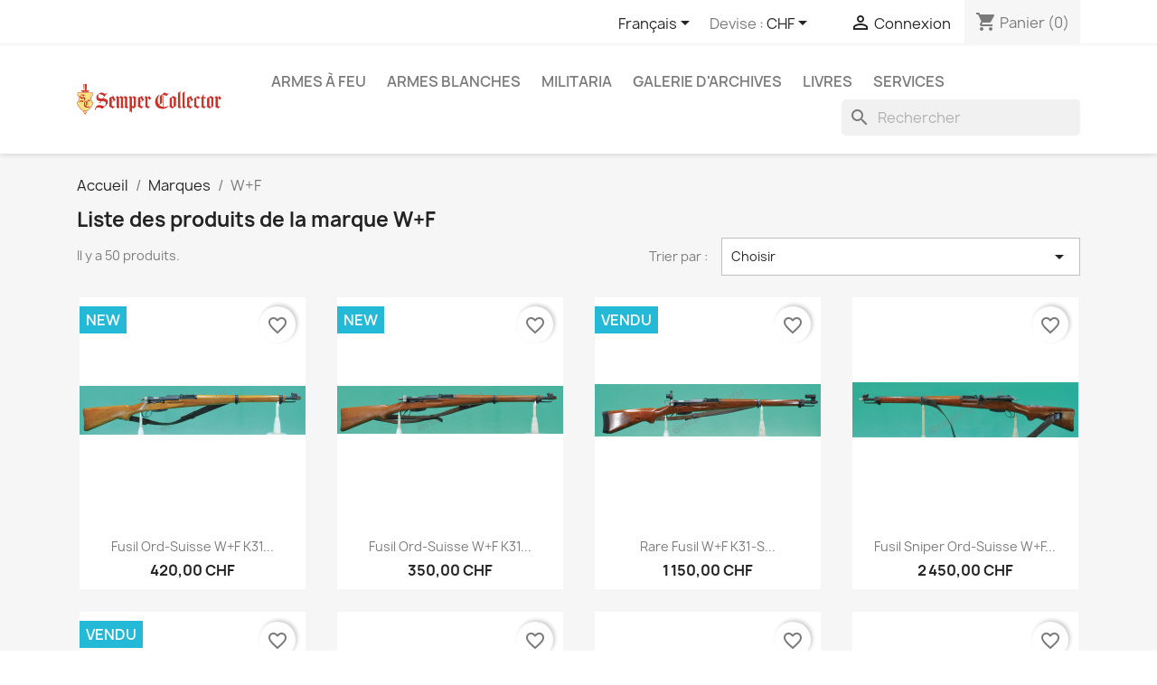

--- FILE ---
content_type: text/html; charset=utf-8
request_url: https://sempercollector.com/shop/fr/brand/225-wf
body_size: 14183
content:
<!doctype html>
<html lang="fr-FR">

  <head>
    
      
  <meta charset="utf-8">


  <meta http-equiv="x-ua-compatible" content="ie=edge">



  <title>W+F</title>
  
    
  
  <meta name="description" content="">
  <meta name="keywords" content="">
        <link rel="canonical" href="https://sempercollector.com/shop/fr/brand/225-wf">
    
          <link rel="alternate" href="https://sempercollector.com/shop/en/brand/225-wf" hreflang="en-us">
          <link rel="alternate" href="https://sempercollector.com/shop/fr/brand/225-wf" hreflang="fr">
          <link rel="alternate" href="https://sempercollector.com/shop/de/brand/225-wf" hreflang="de-de">
          <link rel="alternate" href="https://sempercollector.com/shop/it/brand/225-wf" hreflang="it-it">
      
  
  
    <script type="application/ld+json">
  {
    "@context": "https://schema.org",
    "@type": "Organization",
    "name" : "Semper Collector",
    "url" : "https://sempercollector.com/shop/fr/"
         ,"logo": {
        "@type": "ImageObject",
        "url":"https://sempercollector.com/shop/img/logo-1685967878.jpg"
      }
      }
</script>

<script type="application/ld+json">
  {
    "@context": "https://schema.org",
    "@type": "WebPage",
    "isPartOf": {
      "@type": "WebSite",
      "url":  "https://sempercollector.com/shop/fr/",
      "name": "Semper Collector"
    },
    "name": "W+F",
    "url":  "https://sempercollector.com/shop/fr/brand/225-wf"
  }
</script>


  <script type="application/ld+json">
    {
      "@context": "https://schema.org",
      "@type": "BreadcrumbList",
      "itemListElement": [
                  {
            "@type": "ListItem",
            "position": 1,
            "name": "Accueil",
            "item": "https://sempercollector.com/shop/fr/"
          },                  {
            "@type": "ListItem",
            "position": 2,
            "name": "Marques",
            "item": "https://sempercollector.com/shop/fr/marques"
          },                  {
            "@type": "ListItem",
            "position": 3,
            "name": "W+F",
            "item": "https://sempercollector.com/shop/fr/brand/225-wf"
          }              ]
    }
  </script>
  
  
  
  <script type="application/ld+json">
  {
    "@context": "https://schema.org",
    "@type": "ItemList",
    "itemListElement": [
          {
        "@type": "ListItem",
        "position": 1,
        "name": "Fusil Ord-Suisse W+F K31 s/n 796xxx",
        "url": "https://sempercollector.com/shop/fr/fusil-ord-suisse/699-fusil-ord-suisse-wf-k31-s-n-796xxx.html"
      },          {
        "@type": "ListItem",
        "position": 2,
        "name": "Fusil Ord-Suisse W+F K31 s/n 754xxx",
        "url": "https://sempercollector.com/shop/fr/fusil-ord-suisse/698-fusil-ord-suisse-wf-k31-s-n-754xxx.html"
      },          {
        "@type": "ListItem",
        "position": 3,
        "name": "Rare Fusil W+F K31-S (Sport) 1951 s/n P263xxx",
        "url": "https://sempercollector.com/shop/fr/galerie-d-archives/559-rare-fusil-wf-k31-s-sport-1951-s-n-p263xxx.html"
      },          {
        "@type": "ListItem",
        "position": 4,
        "name": "Fusil Sniper Ord-Suisse W+F K31-42 s/n 450xxx",
        "url": "https://sempercollector.com/shop/fr/fusil-ord-suisse/518-fusil-sniper-ord-suisse-wf-k31-42-s-n-450xxx.html"
      },          {
        "@type": "ListItem",
        "position": 5,
        "name": "Fusil ORD-SUISSE W+F K31 s/n P411xxx",
        "url": "https://sempercollector.com/shop/fr/galerie-d-archives/517-fusil-ord-suisse-wf-k31-s-n-p411xxx.html"
      },          {
        "@type": "ListItem",
        "position": 6,
        "name": "Pistolet W+F 06-29 (Rouge) s/n 55xxx",
        "url": "https://sempercollector.com/shop/fr/pistolet-semi-auto/315-pistolet-wf-06-29-rouge-s-n-55xxx.html"
      },          {
        "@type": "ListItem",
        "position": 7,
        "name": "FUSIL ORD-SUISSE W+F 1889 s/n 54xxx",
        "url": "https://sempercollector.com/shop/fr/fusil-ord-suisse/312-fusil-ord-suisse-wf-1889-s-n-54xxx.html"
      },          {
        "@type": "ListItem",
        "position": 8,
        "name": "FUSIL ORD-SUISSE W+F 1889 s/n 74xx",
        "url": "https://sempercollector.com/shop/fr/fusil-ord-suisse/311-fusil-ord-suisse-wf-1889-s-n-74xx.html"
      },          {
        "@type": "ListItem",
        "position": 9,
        "name": "FUSIL ORD-SUISSE W+F G11 s/n 395xxx",
        "url": "https://sempercollector.com/shop/fr/galerie-d-archives/310-fusil-ord-suisse-wf-g11-s-n-395xxx.html"
      },          {
        "@type": "ListItem",
        "position": 10,
        "name": "FUSIL ORD-SUISSE W+F K31 s/n P263xxx (Privé)",
        "url": "https://sempercollector.com/shop/fr/galerie-d-archives/307-fusil-ord-suisse-wf-k31-s-n-p263xxx-prive.html"
      },          {
        "@type": "ListItem",
        "position": 11,
        "name": "FUSIL ORD-SUISSE W+F K31 s/n 710xxx",
        "url": "https://sempercollector.com/shop/fr/galerie-d-archives/306-fusil-ord-suisse-wf-k31-s-n-710xxx.html"
      },          {
        "@type": "ListItem",
        "position": 12,
        "name": "Affût-trépied pour Mitrailleuse 7,5 mm 1911",
        "url": "https://sempercollector.com/shop/fr/galerie-d-archives/300-affut-trepied-pour-mitrailleuse-75-mm-1911.html"
      }        ]
  }
</script>

  
  
    
                
                            
        <link rel="next" href="https://sempercollector.com/shop/fr/brand/225-wf?page=2">  

  
    <meta property="og:title" content="W+F" />
    <meta property="og:description" content="" />
    <meta property="og:url" content="https://sempercollector.com/shop/fr/brand/225-wf" />
    <meta property="og:site_name" content="Semper Collector" />
    <meta property="og:type" content="website" />    



  <meta name="viewport" content="width=device-width, initial-scale=1">



  <link rel="icon" type="image/vnd.microsoft.icon" href="https://sempercollector.com/shop/img/favicon.ico?1685969743">
  <link rel="shortcut icon" type="image/x-icon" href="https://sempercollector.com/shop/img/favicon.ico?1685969743">



    <link rel="stylesheet" href="https://sempercollector.com/shop/themes/classic/assets/css/theme.css" type="text/css" media="all">
  <link rel="stylesheet" href="https://sempercollector.com/shop/modules/ps_searchbar/ps_searchbar.css" type="text/css" media="all">
  <link rel="stylesheet" href="https://sempercollector.com/shop/modules/ps_facetedsearch/views/dist/front.css" type="text/css" media="all">
  <link rel="stylesheet" href="https://sempercollector.com/shop/modules/ets_product_slideshow/views/css/slick.css" type="text/css" media="all">
  <link rel="stylesheet" href="https://sempercollector.com/shop/modules/ets_product_slideshow/views/css/product.css" type="text/css" media="all">
  <link rel="stylesheet" href="https://sempercollector.com/shop/modules/ets_banneranywhere/views/css/front.css" type="text/css" media="all">
  <link rel="stylesheet" href="https://sempercollector.com/shop/modules/hidepriceandcart//views/css/fmmhideprice.css" type="text/css" media="all">
  <link rel="stylesheet" href="https://sempercollector.com/shop/js/jquery/ui/themes/base/minified/jquery-ui.min.css" type="text/css" media="all">
  <link rel="stylesheet" href="https://sempercollector.com/shop/js/jquery/ui/themes/base/minified/jquery.ui.theme.min.css" type="text/css" media="all">
  <link rel="stylesheet" href="https://sempercollector.com/shop/modules/blockwishlist/public/wishlist.css" type="text/css" media="all">




  

  <script type="text/javascript">
        var blockwishlistController = "https:\/\/sempercollector.com\/shop\/fr\/module\/blockwishlist\/action";
        var fmm_bg_color = "";
        var fmm_contact_us = "https:\/\/sempercollector.com\/shop\/fr\/nous-contacter";
        var fmm_controller = "manufacturer";
        var fmm_is_cart_enable = 1;
        var fmm_is_contact_enable = 1;
        var fmm_is_price_enable = 1;
        var fmm_message = "";
        var fmm_ps_version = "8.0.5";
        var fmm_rule_applicable = false;
        var prestashop = {"cart":{"products":[],"totals":{"total":{"type":"total","label":"Total","amount":0,"value":"0,00\u00a0CHF"},"total_including_tax":{"type":"total","label":"Total TTC\u00a0:","amount":0,"value":"0,00\u00a0CHF"},"total_excluding_tax":{"type":"total","label":"Total HT\u00a0:","amount":0,"value":"0,00\u00a0CHF"}},"subtotals":{"products":{"type":"products","label":"Sous-total","amount":0,"value":"0,00\u00a0CHF"},"discounts":null,"shipping":{"type":"shipping","label":"Livraison","amount":0,"value":""},"tax":null},"products_count":0,"summary_string":"0 articles","vouchers":{"allowed":0,"added":[]},"discounts":[],"minimalPurchase":0,"minimalPurchaseRequired":""},"currency":{"id":2,"name":"Franc suisse","iso_code":"CHF","iso_code_num":"756","sign":"CHF"},"customer":{"lastname":null,"firstname":null,"email":null,"birthday":null,"newsletter":null,"newsletter_date_add":null,"optin":null,"website":null,"company":null,"siret":null,"ape":null,"is_logged":false,"gender":{"type":null,"name":null},"addresses":[]},"language":{"name":"Fran\u00e7ais (French)","iso_code":"fr","locale":"fr-FR","language_code":"fr","is_rtl":"0","date_format_lite":"d\/m\/Y","date_format_full":"d\/m\/Y H:i:s","id":2},"page":{"title":"","canonical":"https:\/\/sempercollector.com\/shop\/fr\/brand\/225-wf","meta":{"title":"W+F","description":"","keywords":"","robots":"index"},"page_name":"manufacturer","body_classes":{"lang-fr":true,"lang-rtl":false,"country-CH":true,"currency-CHF":true,"layout-full-width":true,"page-manufacturer":true,"tax-display-enabled":true,"page-customer-account":false},"admin_notifications":[],"password-policy":{"feedbacks":{"0":"Tr\u00e8s faible","1":"Faible","2":"Moyenne","3":"Fort","4":"Tr\u00e8s fort","Straight rows of keys are easy to guess":"Les suites de touches sur le clavier sont faciles \u00e0 deviner","Short keyboard patterns are easy to guess":"Les mod\u00e8les courts sur le clavier sont faciles \u00e0 deviner.","Use a longer keyboard pattern with more turns":"Utilisez une combinaison de touches plus longue et plus complexe.","Repeats like \"aaa\" are easy to guess":"Les r\u00e9p\u00e9titions (ex. : \"aaa\") sont faciles \u00e0 deviner.","Repeats like \"abcabcabc\" are only slightly harder to guess than \"abc\"":"Les r\u00e9p\u00e9titions (ex. : \"abcabcabc\") sont seulement un peu plus difficiles \u00e0 deviner que \"abc\".","Sequences like abc or 6543 are easy to guess":"Les s\u00e9quences (ex. : abc ou 6543) sont faciles \u00e0 deviner.","Recent years are easy to guess":"Les ann\u00e9es r\u00e9centes sont faciles \u00e0 deviner.","Dates are often easy to guess":"Les dates sont souvent faciles \u00e0 deviner.","This is a top-10 common password":"Ce mot de passe figure parmi les 10 mots de passe les plus courants.","This is a top-100 common password":"Ce mot de passe figure parmi les 100 mots de passe les plus courants.","This is a very common password":"Ceci est un mot de passe tr\u00e8s courant.","This is similar to a commonly used password":"Ce mot de passe est similaire \u00e0 un mot de passe couramment utilis\u00e9.","A word by itself is easy to guess":"Un mot seul est facile \u00e0 deviner.","Names and surnames by themselves are easy to guess":"Les noms et les surnoms seuls sont faciles \u00e0 deviner.","Common names and surnames are easy to guess":"Les noms et les pr\u00e9noms courants sont faciles \u00e0 deviner.","Use a few words, avoid common phrases":"Utilisez quelques mots, \u00e9vitez les phrases courantes.","No need for symbols, digits, or uppercase letters":"Pas besoin de symboles, de chiffres ou de majuscules.","Avoid repeated words and characters":"\u00c9viter de r\u00e9p\u00e9ter les mots et les caract\u00e8res.","Avoid sequences":"\u00c9viter les s\u00e9quences.","Avoid recent years":"\u00c9vitez les ann\u00e9es r\u00e9centes.","Avoid years that are associated with you":"\u00c9vitez les ann\u00e9es qui vous sont associ\u00e9es.","Avoid dates and years that are associated with you":"\u00c9vitez les dates et les ann\u00e9es qui vous sont associ\u00e9es.","Capitalization doesn't help very much":"Les majuscules ne sont pas tr\u00e8s utiles.","All-uppercase is almost as easy to guess as all-lowercase":"Un mot de passe tout en majuscules est presque aussi facile \u00e0 deviner qu'un mot de passe tout en minuscules.","Reversed words aren't much harder to guess":"Les mots invers\u00e9s ne sont pas beaucoup plus difficiles \u00e0 deviner.","Predictable substitutions like '@' instead of 'a' don't help very much":"Les substitutions pr\u00e9visibles comme '\"@\" au lieu de \"a\" n'aident pas beaucoup.","Add another word or two. Uncommon words are better.":"Ajoutez un autre mot ou deux. Pr\u00e9f\u00e9rez les mots peu courants."}}},"shop":{"name":"Semper Collector","logo":"https:\/\/sempercollector.com\/shop\/img\/logo-1685967878.jpg","stores_icon":"https:\/\/sempercollector.com\/shop\/img\/logo_stores.png","favicon":"https:\/\/sempercollector.com\/shop\/img\/favicon.ico"},"core_js_public_path":"\/shop\/themes\/","urls":{"base_url":"https:\/\/sempercollector.com\/shop\/","current_url":"https:\/\/sempercollector.com\/shop\/fr\/brand\/225-wf","shop_domain_url":"https:\/\/sempercollector.com","img_ps_url":"https:\/\/sempercollector.com\/shop\/img\/","img_cat_url":"https:\/\/sempercollector.com\/shop\/img\/c\/","img_lang_url":"https:\/\/sempercollector.com\/shop\/img\/l\/","img_prod_url":"https:\/\/sempercollector.com\/shop\/img\/p\/","img_manu_url":"https:\/\/sempercollector.com\/shop\/img\/m\/","img_sup_url":"https:\/\/sempercollector.com\/shop\/img\/su\/","img_ship_url":"https:\/\/sempercollector.com\/shop\/img\/s\/","img_store_url":"https:\/\/sempercollector.com\/shop\/img\/st\/","img_col_url":"https:\/\/sempercollector.com\/shop\/img\/co\/","img_url":"https:\/\/sempercollector.com\/shop\/themes\/classic\/assets\/img\/","css_url":"https:\/\/sempercollector.com\/shop\/themes\/classic\/assets\/css\/","js_url":"https:\/\/sempercollector.com\/shop\/themes\/classic\/assets\/js\/","pic_url":"https:\/\/sempercollector.com\/shop\/upload\/","theme_assets":"https:\/\/sempercollector.com\/shop\/themes\/classic\/assets\/","pages":{"address":"https:\/\/sempercollector.com\/shop\/fr\/adresse","addresses":"https:\/\/sempercollector.com\/shop\/fr\/adresses","authentication":"https:\/\/sempercollector.com\/shop\/fr\/connexion","manufacturer":"https:\/\/sempercollector.com\/shop\/fr\/marques","cart":"https:\/\/sempercollector.com\/shop\/fr\/panier","category":"https:\/\/sempercollector.com\/shop\/fr\/index.php?controller=category","cms":"https:\/\/sempercollector.com\/shop\/fr\/index.php?controller=cms","contact":"https:\/\/sempercollector.com\/shop\/fr\/nous-contacter","discount":"https:\/\/sempercollector.com\/shop\/fr\/reduction","guest_tracking":"https:\/\/sempercollector.com\/shop\/fr\/suivi-commande-invite","history":"https:\/\/sempercollector.com\/shop\/fr\/historique-commandes","identity":"https:\/\/sempercollector.com\/shop\/fr\/identite","index":"https:\/\/sempercollector.com\/shop\/fr\/","my_account":"https:\/\/sempercollector.com\/shop\/fr\/mon-compte","order_confirmation":"https:\/\/sempercollector.com\/shop\/fr\/confirmation-commande","order_detail":"https:\/\/sempercollector.com\/shop\/fr\/index.php?controller=order-detail","order_follow":"https:\/\/sempercollector.com\/shop\/fr\/suivi-commande","order":"https:\/\/sempercollector.com\/shop\/fr\/commande","order_return":"https:\/\/sempercollector.com\/shop\/fr\/index.php?controller=order-return","order_slip":"https:\/\/sempercollector.com\/shop\/fr\/avoirs","pagenotfound":"https:\/\/sempercollector.com\/shop\/fr\/page-introuvable","password":"https:\/\/sempercollector.com\/shop\/fr\/recuperation-mot-de-passe","pdf_invoice":"https:\/\/sempercollector.com\/shop\/fr\/index.php?controller=pdf-invoice","pdf_order_return":"https:\/\/sempercollector.com\/shop\/fr\/index.php?controller=pdf-order-return","pdf_order_slip":"https:\/\/sempercollector.com\/shop\/fr\/index.php?controller=pdf-order-slip","prices_drop":"https:\/\/sempercollector.com\/shop\/fr\/promotions","product":"https:\/\/sempercollector.com\/shop\/fr\/index.php?controller=product","registration":"https:\/\/sempercollector.com\/shop\/fr\/inscription","search":"https:\/\/sempercollector.com\/shop\/fr\/recherche","sitemap":"https:\/\/sempercollector.com\/shop\/fr\/plan-site","stores":"https:\/\/sempercollector.com\/shop\/fr\/magasins","supplier":"https:\/\/sempercollector.com\/shop\/fr\/fournisseur","brands":"https:\/\/sempercollector.com\/shop\/fr\/marques","register":"https:\/\/sempercollector.com\/shop\/fr\/inscription","order_login":"https:\/\/sempercollector.com\/shop\/fr\/commande?login=1"},"alternative_langs":{"en-us":"https:\/\/sempercollector.com\/shop\/en\/brand\/225-wf","fr":"https:\/\/sempercollector.com\/shop\/fr\/brand\/225-wf","de-de":"https:\/\/sempercollector.com\/shop\/de\/brand\/225-wf","it-it":"https:\/\/sempercollector.com\/shop\/it\/brand\/225-wf"},"actions":{"logout":"https:\/\/sempercollector.com\/shop\/fr\/?mylogout="},"no_picture_image":{"bySize":{"small_default":{"url":"https:\/\/sempercollector.com\/shop\/img\/p\/fr-default-small_default.jpg","width":98,"height":98},"cart_default":{"url":"https:\/\/sempercollector.com\/shop\/img\/p\/fr-default-cart_default.jpg","width":125,"height":125},"home_default":{"url":"https:\/\/sempercollector.com\/shop\/img\/p\/fr-default-home_default.jpg","width":250,"height":250},"medium_default":{"url":"https:\/\/sempercollector.com\/shop\/img\/p\/fr-default-medium_default.jpg","width":452,"height":452},"large_default":{"url":"https:\/\/sempercollector.com\/shop\/img\/p\/fr-default-large_default.jpg","width":1200,"height":1200}},"small":{"url":"https:\/\/sempercollector.com\/shop\/img\/p\/fr-default-small_default.jpg","width":98,"height":98},"medium":{"url":"https:\/\/sempercollector.com\/shop\/img\/p\/fr-default-home_default.jpg","width":250,"height":250},"large":{"url":"https:\/\/sempercollector.com\/shop\/img\/p\/fr-default-large_default.jpg","width":1200,"height":1200},"legend":""}},"configuration":{"display_taxes_label":true,"display_prices_tax_incl":true,"is_catalog":false,"show_prices":true,"opt_in":{"partner":false},"quantity_discount":{"type":"discount","label":"Remise sur prix unitaire"},"voucher_enabled":0,"return_enabled":0},"field_required":[],"breadcrumb":{"links":[{"title":"Accueil","url":"https:\/\/sempercollector.com\/shop\/fr\/"},{"title":"Marques","url":"https:\/\/sempercollector.com\/shop\/fr\/marques"},{"title":"W+F","url":"https:\/\/sempercollector.com\/shop\/fr\/brand\/225-wf"}],"count":3},"link":{"protocol_link":"https:\/\/","protocol_content":"https:\/\/"},"time":1769057290,"static_token":"f44d258ce9255d48586939db83bff26d","token":"75e1d99d062de7589038e0c9535f3a69","debug":false};
        var prestashopFacebookAjaxController = "https:\/\/sempercollector.com\/shop\/fr\/module\/ps_facebook\/Ajax";
        var productsAlreadyTagged = [];
        var removeFromWishlistUrl = "https:\/\/sempercollector.com\/shop\/fr\/module\/blockwishlist\/action?action=deleteProductFromWishlist";
        var wishlistAddProductToCartUrl = "https:\/\/sempercollector.com\/shop\/fr\/module\/blockwishlist\/action?action=addProductToCart";
        var wishlistUrl = "https:\/\/sempercollector.com\/shop\/fr\/module\/blockwishlist\/view";
      </script>



  


    
  </head>

  <body id="manufacturer" class="lang-fr country-ch currency-chf layout-full-width page-manufacturer tax-display-enabled">

    
      
    

    <main>
      
              

      <header id="header">
        
          
  <div class="header-banner">
    
  </div>



  <nav class="header-nav">
    <div class="container">
      <div class="row">
        <div class="hidden-sm-down">
          <div class="col-md-5 col-xs-12">
            
          </div>
          <div class="col-md-7 right-nav">
              <div id="_desktop_language_selector">
  <div class="language-selector-wrapper">
    <span id="language-selector-label" class="hidden-md-up">Langue :</span>
    <div class="language-selector dropdown js-dropdown">
      <button data-toggle="dropdown" class="hidden-sm-down btn-unstyle" aria-haspopup="true" aria-expanded="false" aria-label="Sélecteur de langue">
        <span class="expand-more">Français</span>
        <i class="material-icons expand-more">&#xE5C5;</i>
      </button>
      <ul class="dropdown-menu hidden-sm-down" aria-labelledby="language-selector-label">
                  <li >
            <a href="https://sempercollector.com/shop/en/brand/225-wf" class="dropdown-item" data-iso-code="en">English</a>
          </li>
                  <li  class="current" >
            <a href="https://sempercollector.com/shop/fr/brand/225-wf" class="dropdown-item" data-iso-code="fr">Français</a>
          </li>
                  <li >
            <a href="https://sempercollector.com/shop/de/brand/225-wf" class="dropdown-item" data-iso-code="de">Deutsch</a>
          </li>
                  <li >
            <a href="https://sempercollector.com/shop/it/brand/225-wf" class="dropdown-item" data-iso-code="it">Italiano</a>
          </li>
              </ul>
      <select class="link hidden-md-up" aria-labelledby="language-selector-label">
                  <option value="https://sempercollector.com/shop/en/brand/225-wf" data-iso-code="en">
            English
          </option>
                  <option value="https://sempercollector.com/shop/fr/brand/225-wf" selected="selected" data-iso-code="fr">
            Français
          </option>
                  <option value="https://sempercollector.com/shop/de/brand/225-wf" data-iso-code="de">
            Deutsch
          </option>
                  <option value="https://sempercollector.com/shop/it/brand/225-wf" data-iso-code="it">
            Italiano
          </option>
              </select>
    </div>
  </div>
</div>
<div id="_desktop_currency_selector">
  <div class="currency-selector dropdown js-dropdown">
    <span id="currency-selector-label">Devise :</span>
    <button data-toggle="dropdown" class="hidden-sm-down btn-unstyle" aria-haspopup="true" aria-expanded="false" aria-label="Sélecteur de devise">
      <span class="expand-more _gray-darker">CHF</span>
      <i class="material-icons expand-more">&#xE5C5;</i>
    </button>
    <ul class="dropdown-menu hidden-sm-down" aria-labelledby="currency-selector-label">
              <li  class="current" >
          <a title="Franc suisse" rel="nofollow" href="https://sempercollector.com/shop/fr/brand/225-wf?SubmitCurrency=1&amp;id_currency=2" class="dropdown-item">CHF</a>
        </li>
          </ul>
    <select class="link hidden-md-up" aria-labelledby="currency-selector-label">
              <option value="https://sempercollector.com/shop/fr/brand/225-wf?SubmitCurrency=1&amp;id_currency=2" selected="selected">CHF</option>
          </select>
  </div>
</div>
<div id="_desktop_user_info">
  <div class="user-info">
          <a
        href="https://sempercollector.com/shop/fr/connexion?back=https%3A%2F%2Fsempercollector.com%2Fshop%2Ffr%2Fbrand%2F225-wf"
        title="Identifiez-vous"
        rel="nofollow"
      >
        <i class="material-icons">&#xE7FF;</i>
        <span class="hidden-sm-down">Connexion</span>
      </a>
      </div>
</div>
<div id="_desktop_cart">
  <div class="blockcart cart-preview inactive" data-refresh-url="//sempercollector.com/shop/fr/module/ps_shoppingcart/ajax">
    <div class="header">
              <i class="material-icons shopping-cart" aria-hidden="true">shopping_cart</i>
        <span class="hidden-sm-down">Panier</span>
        <span class="cart-products-count">(0)</span>
          </div>
  </div>
</div>

          </div>
        </div>
        <div class="hidden-md-up text-sm-center mobile">
          <div class="float-xs-left" id="menu-icon">
            <i class="material-icons d-inline">&#xE5D2;</i>
          </div>
          <div class="float-xs-right" id="_mobile_cart"></div>
          <div class="float-xs-right" id="_mobile_user_info"></div>
          <div class="top-logo" id="_mobile_logo"></div>
          <div class="clearfix"></div>
        </div>
      </div>
    </div>
  </nav>



  <div class="header-top">
    <div class="container">
       <div class="row">
        <div class="col-md-2 hidden-sm-down" id="_desktop_logo">
                                    
  <a href="https://sempercollector.com/shop/fr/">
    <img
      class="logo img-fluid"
      src="https://sempercollector.com/shop/img/logo-1685967878.jpg"
      alt="Semper Collector"
      width="2483"
      height="537">
  </a>

                              </div>
        <div class="header-top-right col-md-10 col-sm-12 position-static">
          

<div class="menu js-top-menu position-static hidden-sm-down" id="_desktop_top_menu">
    
          <ul class="top-menu" id="top-menu" data-depth="0">
                    <li class="category" id="category-3">
                          <a
                class="dropdown-item"
                href="https://sempercollector.com/shop/fr/3-armes-a-feu" data-depth="0"
                              >
                                                                      <span class="float-xs-right hidden-md-up">
                    <span data-target="#top_sub_menu_55248" data-toggle="collapse" class="navbar-toggler collapse-icons">
                      <i class="material-icons add">&#xE313;</i>
                      <i class="material-icons remove">&#xE316;</i>
                    </span>
                  </span>
                                Armes à feu
              </a>
                            <div  class="popover sub-menu js-sub-menu collapse" id="top_sub_menu_55248">
                
          <ul class="top-menu"  data-depth="1">
                    <li class="category" id="category-39">
                          <a
                class="dropdown-item dropdown-submenu"
                href="https://sempercollector.com/shop/fr/39-accessoires-darmes" data-depth="1"
                              >
                                                                      <span class="float-xs-right hidden-md-up">
                    <span data-target="#top_sub_menu_53338" data-toggle="collapse" class="navbar-toggler collapse-icons">
                      <i class="material-icons add">&#xE313;</i>
                      <i class="material-icons remove">&#xE316;</i>
                    </span>
                  </span>
                                Accessoires d’armes
              </a>
                            <div  class="collapse" id="top_sub_menu_53338">
                
          <ul class="top-menu"  data-depth="2">
                    <li class="category" id="category-40">
                          <a
                class="dropdown-item"
                href="https://sempercollector.com/shop/fr/40-silencieux" data-depth="2"
                              >
                                Silencieux
              </a>
                          </li>
                    <li class="category" id="category-56">
                          <a
                class="dropdown-item"
                href="https://sempercollector.com/shop/fr/56-visee-optique" data-depth="2"
                              >
                                Visée optique
              </a>
                          </li>
                    <li class="category" id="category-41">
                          <a
                class="dropdown-item"
                href="https://sempercollector.com/shop/fr/41-visee-laser" data-depth="2"
                              >
                                Visée laser
              </a>
                          </li>
                    <li class="category" id="category-42">
                          <a
                class="dropdown-item"
                href="https://sempercollector.com/shop/fr/42-visee-nocturne" data-depth="2"
                              >
                                Visée nocturne
              </a>
                          </li>
                    <li class="category" id="category-57">
                          <a
                class="dropdown-item"
                href="https://sempercollector.com/shop/fr/57-magasins" data-depth="2"
                              >
                                Magasins / Chargeurs
              </a>
                          </li>
                    <li class="category" id="category-58">
                          <a
                class="dropdown-item"
                href="https://sempercollector.com/shop/fr/58-autres" data-depth="2"
                              >
                                Autres
              </a>
                          </li>
                    <li class="category" id="category-59">
                          <a
                class="dropdown-item"
                href="https://sempercollector.com/shop/fr/59-lance-grenade" data-depth="2"
                              >
                                Lance-Grenade
              </a>
                          </li>
              </ul>
    
              </div>
                          </li>
                    <li class="category" id="category-9">
                          <a
                class="dropdown-item dropdown-submenu"
                href="https://sempercollector.com/shop/fr/9-type" data-depth="1"
                              >
                                                                      <span class="float-xs-right hidden-md-up">
                    <span data-target="#top_sub_menu_63951" data-toggle="collapse" class="navbar-toggler collapse-icons">
                      <i class="material-icons add">&#xE313;</i>
                      <i class="material-icons remove">&#xE316;</i>
                    </span>
                  </span>
                                Type
              </a>
                            <div  class="collapse" id="top_sub_menu_63951">
                
          <ul class="top-menu"  data-depth="2">
                    <li class="category" id="category-18">
                          <a
                class="dropdown-item"
                href="https://sempercollector.com/shop/fr/18-armes-de-poing" data-depth="2"
                              >
                                                                      <span class="float-xs-right hidden-md-up">
                    <span data-target="#top_sub_menu_41386" data-toggle="collapse" class="navbar-toggler collapse-icons">
                      <i class="material-icons add">&#xE313;</i>
                      <i class="material-icons remove">&#xE316;</i>
                    </span>
                  </span>
                                Armes de poing
              </a>
                            <div  class="collapse" id="top_sub_menu_41386">
                
          <ul class="top-menu"  data-depth="3">
                    <li class="category" id="category-24">
                          <a
                class="dropdown-item"
                href="https://sempercollector.com/shop/fr/24-mono-coup" data-depth="3"
                              >
                                Mono-coup
              </a>
                          </li>
                    <li class="category" id="category-23">
                          <a
                class="dropdown-item"
                href="https://sempercollector.com/shop/fr/23-revolver" data-depth="3"
                              >
                                Revolver
              </a>
                          </li>
                    <li class="category" id="category-21">
                          <a
                class="dropdown-item"
                href="https://sempercollector.com/shop/fr/21-pistolet-semi-auto" data-depth="3"
                              >
                                Pistolet semi-auto
              </a>
                          </li>
                    <li class="category" id="category-27">
                          <a
                class="dropdown-item"
                href="https://sempercollector.com/shop/fr/27-pistolet-mitrailleur" data-depth="3"
                              >
                                Pistolet-mitrailleur
              </a>
                          </li>
              </ul>
    
              </div>
                          </li>
                    <li class="category" id="category-19">
                          <a
                class="dropdown-item"
                href="https://sempercollector.com/shop/fr/19-armes-longues" data-depth="2"
                              >
                                                                      <span class="float-xs-right hidden-md-up">
                    <span data-target="#top_sub_menu_87965" data-toggle="collapse" class="navbar-toggler collapse-icons">
                      <i class="material-icons add">&#xE313;</i>
                      <i class="material-icons remove">&#xE316;</i>
                    </span>
                  </span>
                                Armes longues
              </a>
                            <div  class="collapse" id="top_sub_menu_87965">
                
          <ul class="top-menu"  data-depth="3">
                    <li class="category" id="category-28">
                          <a
                class="dropdown-item"
                href="https://sempercollector.com/shop/fr/28-fusil-mono-coup" data-depth="3"
                              >
                                Fusil mono-coup
              </a>
                          </li>
                    <li class="category" id="category-29">
                          <a
                class="dropdown-item"
                href="https://sempercollector.com/shop/fr/29-fusil-a-repetition-manuel" data-depth="3"
                              >
                                Fusil à répétition manuelle
              </a>
                          </li>
                    <li class="category" id="category-30">
                          <a
                class="dropdown-item"
                href="https://sempercollector.com/shop/fr/30-fusil-ord-suisse" data-depth="3"
                              >
                                Fusil Ord-Suisse
              </a>
                          </li>
                    <li class="category" id="category-31">
                          <a
                class="dropdown-item"
                href="https://sempercollector.com/shop/fr/31-fusil-ord-etrangere" data-depth="3"
                              >
                                Fusil Ord. Etrangère
              </a>
                          </li>
                    <li class="category" id="category-32">
                          <a
                class="dropdown-item"
                href="https://sempercollector.com/shop/fr/32-fusil-semi-auto" data-depth="3"
                              >
                                Fusil semi-auto
              </a>
                          </li>
                    <li class="category" id="category-33">
                          <a
                class="dropdown-item"
                href="https://sempercollector.com/shop/fr/33-fusil-a-pompe" data-depth="3"
                              >
                                Fusil à pompe
              </a>
                          </li>
                    <li class="category" id="category-34">
                          <a
                class="dropdown-item"
                href="https://sempercollector.com/shop/fr/34-fusil-a-levier-de-sous-garde" data-depth="3"
                              >
                                Fusil à levier de sous-garde
              </a>
                          </li>
                    <li class="category" id="category-35">
                          <a
                class="dropdown-item"
                href="https://sempercollector.com/shop/fr/35-fusil-dassaut" data-depth="3"
                              >
                                Fusil d’assaut
              </a>
                          </li>
                    <li class="category" id="category-36">
                          <a
                class="dropdown-item"
                href="https://sempercollector.com/shop/fr/36-fusil-mitrailleur" data-depth="3"
                              >
                                Fusil-mitrailleur
              </a>
                          </li>
                    <li class="category" id="category-38">
                          <a
                class="dropdown-item"
                href="https://sempercollector.com/shop/fr/38-mitrailleuse" data-depth="3"
                              >
                                Mitrailleuse
              </a>
                          </li>
              </ul>
    
              </div>
                          </li>
                    <li class="category" id="category-43">
                          <a
                class="dropdown-item"
                href="https://sempercollector.com/shop/fr/43-elements-essentiels-d-armes" data-depth="2"
                              >
                                                                      <span class="float-xs-right hidden-md-up">
                    <span data-target="#top_sub_menu_1290" data-toggle="collapse" class="navbar-toggler collapse-icons">
                      <i class="material-icons add">&#xE313;</i>
                      <i class="material-icons remove">&#xE316;</i>
                    </span>
                  </span>
                                Éléments essentiels d&#039;armes
              </a>
                            <div  class="collapse" id="top_sub_menu_1290">
                
          <ul class="top-menu"  data-depth="3">
                    <li class="category" id="category-44">
                          <a
                class="dropdown-item"
                href="https://sempercollector.com/shop/fr/44-carcassecadre" data-depth="3"
                              >
                                Carcasse (pistolets)
              </a>
                          </li>
                    <li class="category" id="category-45">
                          <a
                class="dropdown-item"
                href="https://sempercollector.com/shop/fr/45-canon" data-depth="3"
                              >
                                Canon
              </a>
                          </li>
                    <li class="category" id="category-46">
                          <a
                class="dropdown-item"
                href="https://sempercollector.com/shop/fr/46-boitier-de-culasse" data-depth="3"
                              >
                                Boîtier de culasse
              </a>
                          </li>
                    <li class="category" id="category-47">
                          <a
                class="dropdown-item"
                href="https://sempercollector.com/shop/fr/47-culasse" data-depth="3"
                              >
                                Culasse
              </a>
                          </li>
                    <li class="category" id="category-48">
                          <a
                class="dropdown-item"
                href="https://sempercollector.com/shop/fr/48-partie-superieure-du-boitier" data-depth="3"
                              >
                                Partie supérieure du boîtier
              </a>
                          </li>
                    <li class="category" id="category-49">
                          <a
                class="dropdown-item"
                href="https://sempercollector.com/shop/fr/49-partie-inferieure-du-boitier" data-depth="3"
                              >
                                Partie inférieure du boîtier
              </a>
                          </li>
                    <li class="category" id="category-50">
                          <a
                class="dropdown-item"
                href="https://sempercollector.com/shop/fr/50-conversion" data-depth="3"
                              >
                                Conversion
              </a>
                          </li>
              </ul>
    
              </div>
                          </li>
              </ul>
    
              </div>
                          </li>
                    <li class="category" id="category-10">
                          <a
                class="dropdown-item dropdown-submenu"
                href="https://sempercollector.com/shop/fr/10-principe" data-depth="1"
                              >
                                                                      <span class="float-xs-right hidden-md-up">
                    <span data-target="#top_sub_menu_508" data-toggle="collapse" class="navbar-toggler collapse-icons">
                      <i class="material-icons add">&#xE313;</i>
                      <i class="material-icons remove">&#xE316;</i>
                    </span>
                  </span>
                                Principe
              </a>
                            <div  class="collapse" id="top_sub_menu_508">
                
          <ul class="top-menu"  data-depth="2">
                    <li class="category" id="category-7">
                          <a
                class="dropdown-item"
                href="https://sempercollector.com/shop/fr/7-armes-automatiques" data-depth="2"
                              >
                                Armes automatiques
              </a>
                          </li>
                    <li class="category" id="category-8">
                          <a
                class="dropdown-item"
                href="https://sempercollector.com/shop/fr/8-armes-semi-automatiques" data-depth="2"
                              >
                                Armes semi-automatiques
              </a>
                          </li>
                    <li class="category" id="category-16">
                          <a
                class="dropdown-item"
                href="https://sempercollector.com/shop/fr/16-arme-automatiques-modifiees-en-semi-automatique" data-depth="2"
                              >
                                Arme automatiques modifiées en semi-automatique
              </a>
                          </li>
                    <li class="category" id="category-17">
                          <a
                class="dropdown-item"
                href="https://sempercollector.com/shop/fr/17-armes-a-repetition-manuelle" data-depth="2"
                              >
                                Armes à répétition manuelle
              </a>
                          </li>
                    <li class="category" id="category-20">
                          <a
                class="dropdown-item"
                href="https://sempercollector.com/shop/fr/20-chargement-par-la-bouche" data-depth="2"
                              >
                                Chargement par la bouche
              </a>
                          </li>
              </ul>
    
              </div>
                          </li>
                    <li class="category" id="category-11">
                          <a
                class="dropdown-item dropdown-submenu"
                href="https://sempercollector.com/shop/fr/11-selon-larm" data-depth="1"
                              >
                                                                      <span class="float-xs-right hidden-md-up">
                    <span data-target="#top_sub_menu_34137" data-toggle="collapse" class="navbar-toggler collapse-icons">
                      <i class="material-icons add">&#xE313;</i>
                      <i class="material-icons remove">&#xE316;</i>
                    </span>
                  </span>
                                Selon la LArm,  Armes soumises à
              </a>
                            <div  class="collapse" id="top_sub_menu_34137">
                
          <ul class="top-menu"  data-depth="2">
                    <li class="category" id="category-12">
                          <a
                class="dropdown-item"
                href="https://sempercollector.com/shop/fr/12-antiquelibre" data-depth="2"
                              >
                                Antique/Libre
              </a>
                          </li>
                    <li class="category" id="category-13">
                          <a
                class="dropdown-item"
                href="https://sempercollector.com/shop/fr/13-armes-soumises-a-declaration" data-depth="2"
                              >
                                Déclaration (Contrat)
              </a>
                          </li>
                    <li class="category" id="category-14">
                          <a
                class="dropdown-item"
                href="https://sempercollector.com/shop/fr/14-armes-soumises-a-autorisation" data-depth="2"
                              >
                                Permis d&#039;Acquisition (PAA)
              </a>
                          </li>
                    <li class="category" id="category-15">
                          <a
                class="dropdown-item"
                href="https://sempercollector.com/shop/fr/15-armes-pae" data-depth="2"
                              >
                                Autorisation Exceptionnelle (PAE)
              </a>
                          </li>
              </ul>
    
              </div>
                          </li>
              </ul>
    
              </div>
                          </li>
                    <li class="category" id="category-4">
                          <a
                class="dropdown-item"
                href="https://sempercollector.com/shop/fr/4-armes-blanches" data-depth="0"
                              >
                                Armes blanches
              </a>
                          </li>
                    <li class="category" id="category-5">
                          <a
                class="dropdown-item"
                href="https://sempercollector.com/shop/fr/5-militaria" data-depth="0"
                              >
                                Militaria
              </a>
                          </li>
                    <li class="category" id="category-60">
                          <a
                class="dropdown-item"
                href="https://sempercollector.com/shop/fr/60-galerie-d-archives" data-depth="0"
                              >
                                                                      <span class="float-xs-right hidden-md-up">
                    <span data-target="#top_sub_menu_25723" data-toggle="collapse" class="navbar-toggler collapse-icons">
                      <i class="material-icons add">&#xE313;</i>
                      <i class="material-icons remove">&#xE316;</i>
                    </span>
                  </span>
                                Galerie d&#039;archives
              </a>
                            <div  class="popover sub-menu js-sub-menu collapse" id="top_sub_menu_25723">
                
          <ul class="top-menu"  data-depth="1">
                    <li class="category" id="category-69">
                          <a
                class="dropdown-item dropdown-submenu"
                href="https://sempercollector.com/shop/fr/69-arme-de-poing" data-depth="1"
                              >
                                Arme de poing
              </a>
                          </li>
                    <li class="category" id="category-70">
                          <a
                class="dropdown-item dropdown-submenu"
                href="https://sempercollector.com/shop/fr/70-armes-longues" data-depth="1"
                              >
                                Armes longues
              </a>
                          </li>
                    <li class="category" id="category-71">
                          <a
                class="dropdown-item dropdown-submenu"
                href="https://sempercollector.com/shop/fr/71-armes-blanches" data-depth="1"
                              >
                                Armes blanches
              </a>
                          </li>
                    <li class="category" id="category-72">
                          <a
                class="dropdown-item dropdown-submenu"
                href="https://sempercollector.com/shop/fr/72-militaria" data-depth="1"
                              >
                                Militaria
              </a>
                          </li>
              </ul>
    
              </div>
                          </li>
                    <li class="link" id="lnk-livres">
                          <a
                class="dropdown-item"
                href="https://sempercollector.com/shop/fr/67-livres" data-depth="0"
                              >
                                Livres
              </a>
                          </li>
                    <li class="link" id="lnk-services">
                          <a
                class="dropdown-item"
                href="https://sempercollector.com/shop/fr/74-services" data-depth="0"
                              >
                                Services
              </a>
                          </li>
              </ul>
    
    <div class="clearfix"></div>
</div>
<div id="search_widget" class="search-widgets" data-search-controller-url="//sempercollector.com/shop/fr/recherche">
  <form method="get" action="//sempercollector.com/shop/fr/recherche">
    <input type="hidden" name="controller" value="search">
    <i class="material-icons search" aria-hidden="true">search</i>
    <input type="text" name="s" value="" placeholder="Rechercher" aria-label="Rechercher">
    <i class="material-icons clear" aria-hidden="true">clear</i>
  </form>
</div>

        </div>
      </div>
      <div id="mobile_top_menu_wrapper" class="row hidden-md-up" style="display:none;">
        <div class="js-top-menu mobile" id="_mobile_top_menu"></div>
        <div class="js-top-menu-bottom">
          <div id="_mobile_currency_selector"></div>
          <div id="_mobile_language_selector"></div>
          <div id="_mobile_contact_link"></div>
        </div>
      </div>
    </div>
  </div>
  

        
      </header>

      <section id="wrapper">
        
          
<aside id="notifications">
  <div class="notifications-container container">
    
    
    
      </div>
</aside>
        

        
        <div class="container">
          
            <nav data-depth="3" class="breadcrumb">
  <ol>
    
              
          <li>
                          <a href="https://sempercollector.com/shop/fr/"><span>Accueil</span></a>
                      </li>
        
              
          <li>
                          <a href="https://sempercollector.com/shop/fr/marques"><span>Marques</span></a>
                      </li>
        
              
          <li>
                          <span>W+F</span>
                      </li>
        
          
  </ol>
</nav>
          

          <div class="row">
            

            
  <div id="content-wrapper" class="js-content-wrapper col-xs-12">
    
    
  <section id="main">

    
  <h1>Liste des produits de la marque W+F</h1>
  <div id="manufacturer-short_description"></div>
  <div id="manufacturer-description"></div>


    
          
    
    

    <section id="products">
      
        
          <div id="js-product-list-top" class="row products-selection">
  <div class="col-md-6 hidden-sm-down total-products">
          <p>Il y a 50 produits.</p>
      </div>
  <div class="col-md-6">
    <div class="row sort-by-row">

      
        <span class="col-sm-3 col-md-3 hidden-sm-down sort-by">Trier par :</span>
<div class="col-sm-9 col-xs-8 col-md-9 products-sort-order dropdown">
  <button
    class="btn-unstyle select-title"
    rel="nofollow"
    data-toggle="dropdown"
    aria-label="Trier par sélection "
    aria-haspopup="true"
    aria-expanded="false">
    Choisir    <i class="material-icons float-xs-right">&#xE5C5;</i>
  </button>
  <div class="dropdown-menu">
          <a
        rel="nofollow"
        href="https://sempercollector.com/shop/fr/brand/225-wf?order=product.sales.desc"
        class="select-list js-search-link"
      >
        Ventes, ordre décroissant
      </a>
          <a
        rel="nofollow"
        href="https://sempercollector.com/shop/fr/brand/225-wf?order=product.position.asc"
        class="select-list js-search-link"
      >
        Pertinence
      </a>
          <a
        rel="nofollow"
        href="https://sempercollector.com/shop/fr/brand/225-wf?order=product.name.asc"
        class="select-list js-search-link"
      >
        Nom, A à Z
      </a>
          <a
        rel="nofollow"
        href="https://sempercollector.com/shop/fr/brand/225-wf?order=product.name.desc"
        class="select-list js-search-link"
      >
        Nom, Z à A
      </a>
          <a
        rel="nofollow"
        href="https://sempercollector.com/shop/fr/brand/225-wf?order=product.price.asc"
        class="select-list js-search-link"
      >
        Prix, croissant
      </a>
          <a
        rel="nofollow"
        href="https://sempercollector.com/shop/fr/brand/225-wf?order=product.price.desc"
        class="select-list js-search-link"
      >
        Prix, décroissant
      </a>
      </div>
</div>
      

              <div class="col-sm-3 col-xs-4 hidden-md-up filter-button">
          <button id="search_filter_toggler" class="btn btn-secondary js-search-toggler">
            Filtrer
          </button>
        </div>
          </div>
  </div>
  <div class="col-sm-12 hidden-md-up text-sm-center showing">
    Affichage 1-12 de 50 article(s)
  </div>
</div>
        

        
          <div class="hidden-sm-down">
            <section id="js-active-search-filters" class="hide">
  
    <p class="h6 hidden-xs-up">Filtres actifs</p>
  

  </section>

          </div>
        

        
  <div id="js-product-list">
  
<div class="products row">
            
<div class="js-product product col-xs-12 col-sm-6 col-xl-3">
  <article class="product-miniature js-product-miniature" data-id-product="699" data-id-product-attribute="0">
    <div class="thumbnail-container">
      <div class="thumbnail-top">
        
                      <a href="https://sempercollector.com/shop/fr/fusil-ord-suisse/699-fusil-ord-suisse-wf-k31-s-n-796xxx.html" class="thumbnail product-thumbnail">
              <img
                src="https://sempercollector.com/shop/5978-home_default/fusil-ord-suisse-wf-k31-s-n-796xxx.jpg"
                alt="Fusil Ord-Suisse W+F K31..."
                loading="lazy"
                data-full-size-image-url="https://sempercollector.com/shop/5978-large_default/fusil-ord-suisse-wf-k31-s-n-796xxx.jpg"
                width="250"
                height="250"
              />
            </a>
                  

        <div class="highlighted-informations no-variants">
          
            <a class="quick-view js-quick-view" href="#" data-link-action="quickview">
              <i class="material-icons search">&#xE8B6;</i> Aperçu rapide
            </a>
          

          
                      
        </div>
      </div>

      <div class="product-description">
        
                      <h2 class="h3 product-title"><a href="https://sempercollector.com/shop/fr/fusil-ord-suisse/699-fusil-ord-suisse-wf-k31-s-n-796xxx.html" content="https://sempercollector.com/shop/fr/fusil-ord-suisse/699-fusil-ord-suisse-wf-k31-s-n-796xxx.html">Fusil Ord-Suisse W+F K31...</a></h2>
                  

        
                      <div class="product-price-and-shipping">
              
              

              <span class="price" aria-label="Prix">
                                                  420,00 CHF
                              </span>

              

              
            </div>
                  

        
              
    <script>
        fmm_rule_applicable = false;
    </script>



        
      </div>

      
    <ul class="product-flags js-product-flags">
                    <li class="product-flag new">New</li>
            </ul>

    </div>
  </article>
</div>

            
<div class="js-product product col-xs-12 col-sm-6 col-xl-3">
  <article class="product-miniature js-product-miniature" data-id-product="698" data-id-product-attribute="0">
    <div class="thumbnail-container">
      <div class="thumbnail-top">
        
                      <a href="https://sempercollector.com/shop/fr/fusil-ord-suisse/698-fusil-ord-suisse-wf-k31-s-n-754xxx.html" class="thumbnail product-thumbnail">
              <img
                src="https://sempercollector.com/shop/5969-home_default/fusil-ord-suisse-wf-k31-s-n-754xxx.jpg"
                alt="Fusil Ord-Suisse W+F K31..."
                loading="lazy"
                data-full-size-image-url="https://sempercollector.com/shop/5969-large_default/fusil-ord-suisse-wf-k31-s-n-754xxx.jpg"
                width="250"
                height="250"
              />
            </a>
                  

        <div class="highlighted-informations no-variants">
          
            <a class="quick-view js-quick-view" href="#" data-link-action="quickview">
              <i class="material-icons search">&#xE8B6;</i> Aperçu rapide
            </a>
          

          
                      
        </div>
      </div>

      <div class="product-description">
        
                      <h2 class="h3 product-title"><a href="https://sempercollector.com/shop/fr/fusil-ord-suisse/698-fusil-ord-suisse-wf-k31-s-n-754xxx.html" content="https://sempercollector.com/shop/fr/fusil-ord-suisse/698-fusil-ord-suisse-wf-k31-s-n-754xxx.html">Fusil Ord-Suisse W+F K31...</a></h2>
                  

        
                      <div class="product-price-and-shipping">
              
              

              <span class="price" aria-label="Prix">
                                                  350,00 CHF
                              </span>

              

              
            </div>
                  

        
              
    <script>
        fmm_rule_applicable = false;
    </script>



        
      </div>

      
    <ul class="product-flags js-product-flags">
                    <li class="product-flag new">New</li>
            </ul>

    </div>
  </article>
</div>

            
<div class="js-product product col-xs-12 col-sm-6 col-xl-3">
  <article class="product-miniature js-product-miniature" data-id-product="559" data-id-product-attribute="0">
    <div class="thumbnail-container">
      <div class="thumbnail-top">
        
                      <a href="https://sempercollector.com/shop/fr/galerie-d-archives/559-rare-fusil-wf-k31-s-sport-1951-s-n-p263xxx.html" class="thumbnail product-thumbnail">
              <img
                src="https://sempercollector.com/shop/4772-home_default/rare-fusil-wf-k31-s-sport-1951-s-n-p263xxx.jpg"
                alt="Rare Fusil W+F K31-S..."
                loading="lazy"
                data-full-size-image-url="https://sempercollector.com/shop/4772-large_default/rare-fusil-wf-k31-s-sport-1951-s-n-p263xxx.jpg"
                width="250"
                height="250"
              />
            </a>
                  

        <div class="highlighted-informations no-variants">
          
            <a class="quick-view js-quick-view" href="#" data-link-action="quickview">
              <i class="material-icons search">&#xE8B6;</i> Aperçu rapide
            </a>
          

          
                      
        </div>
      </div>

      <div class="product-description">
        
                      <h2 class="h3 product-title"><a href="https://sempercollector.com/shop/fr/galerie-d-archives/559-rare-fusil-wf-k31-s-sport-1951-s-n-p263xxx.html" content="https://sempercollector.com/shop/fr/galerie-d-archives/559-rare-fusil-wf-k31-s-sport-1951-s-n-p263xxx.html">Rare Fusil W+F K31-S...</a></h2>
                  

        
                      <div class="product-price-and-shipping">
              
              

              <span class="price" aria-label="Prix">
                                                  1 150,00 CHF
                              </span>

              

              
            </div>
                  

        
              
    <script>
        fmm_rule_applicable = false;
    </script>



        
      </div>

      
    <ul class="product-flags js-product-flags">
                    <li class="product-flag out_of_stock">Vendu</li>
            </ul>

    </div>
  </article>
</div>

            
<div class="js-product product col-xs-12 col-sm-6 col-xl-3">
  <article class="product-miniature js-product-miniature" data-id-product="518" data-id-product-attribute="0">
    <div class="thumbnail-container">
      <div class="thumbnail-top">
        
                      <a href="https://sempercollector.com/shop/fr/fusil-ord-suisse/518-fusil-sniper-ord-suisse-wf-k31-42-s-n-450xxx.html" class="thumbnail product-thumbnail">
              <img
                src="https://sempercollector.com/shop/4237-home_default/fusil-sniper-ord-suisse-wf-k31-42-s-n-450xxx.jpg"
                alt="Fusil Sniper Ord-Suisse W+F..."
                loading="lazy"
                data-full-size-image-url="https://sempercollector.com/shop/4237-large_default/fusil-sniper-ord-suisse-wf-k31-42-s-n-450xxx.jpg"
                width="250"
                height="250"
              />
            </a>
                  

        <div class="highlighted-informations no-variants">
          
            <a class="quick-view js-quick-view" href="#" data-link-action="quickview">
              <i class="material-icons search">&#xE8B6;</i> Aperçu rapide
            </a>
          

          
                      
        </div>
      </div>

      <div class="product-description">
        
                      <h2 class="h3 product-title"><a href="https://sempercollector.com/shop/fr/fusil-ord-suisse/518-fusil-sniper-ord-suisse-wf-k31-42-s-n-450xxx.html" content="https://sempercollector.com/shop/fr/fusil-ord-suisse/518-fusil-sniper-ord-suisse-wf-k31-42-s-n-450xxx.html">Fusil Sniper Ord-Suisse W+F...</a></h2>
                  

        
                      <div class="product-price-and-shipping">
              
              

              <span class="price" aria-label="Prix">
                                                  2 450,00 CHF
                              </span>

              

              
            </div>
                  

        
              
    <script>
        fmm_rule_applicable = false;
    </script>



        
      </div>

      
    <ul class="product-flags js-product-flags">
            </ul>

    </div>
  </article>
</div>

            
<div class="js-product product col-xs-12 col-sm-6 col-xl-3">
  <article class="product-miniature js-product-miniature" data-id-product="517" data-id-product-attribute="0">
    <div class="thumbnail-container">
      <div class="thumbnail-top">
        
                      <a href="https://sempercollector.com/shop/fr/galerie-d-archives/517-fusil-ord-suisse-wf-k31-s-n-p411xxx.html" class="thumbnail product-thumbnail">
              <img
                src="https://sempercollector.com/shop/4228-home_default/fusil-ord-suisse-wf-k31-s-n-p411xxx.jpg"
                alt="Fusil ORD-SUISSE W+F K31..."
                loading="lazy"
                data-full-size-image-url="https://sempercollector.com/shop/4228-large_default/fusil-ord-suisse-wf-k31-s-n-p411xxx.jpg"
                width="250"
                height="250"
              />
            </a>
                  

        <div class="highlighted-informations no-variants">
          
            <a class="quick-view js-quick-view" href="#" data-link-action="quickview">
              <i class="material-icons search">&#xE8B6;</i> Aperçu rapide
            </a>
          

          
                      
        </div>
      </div>

      <div class="product-description">
        
                      <h2 class="h3 product-title"><a href="https://sempercollector.com/shop/fr/galerie-d-archives/517-fusil-ord-suisse-wf-k31-s-n-p411xxx.html" content="https://sempercollector.com/shop/fr/galerie-d-archives/517-fusil-ord-suisse-wf-k31-s-n-p411xxx.html">Fusil ORD-SUISSE W+F K31...</a></h2>
                  

        
                      <div class="product-price-and-shipping">
              
              

              <span class="price" aria-label="Prix">
                                                  380,00 CHF
                              </span>

              

              
            </div>
                  

        
              
    <script>
        fmm_rule_applicable = false;
    </script>



        
      </div>

      
    <ul class="product-flags js-product-flags">
                    <li class="product-flag out_of_stock">Vendu</li>
            </ul>

    </div>
  </article>
</div>

            
<div class="js-product product col-xs-12 col-sm-6 col-xl-3">
  <article class="product-miniature js-product-miniature" data-id-product="315" data-id-product-attribute="0">
    <div class="thumbnail-container">
      <div class="thumbnail-top">
        
                      <a href="https://sempercollector.com/shop/fr/pistolet-semi-auto/315-pistolet-wf-06-29-rouge-s-n-55xxx.html" class="thumbnail product-thumbnail">
              <img
                src="https://sempercollector.com/shop/2491-home_default/pistolet-wf-06-29-rouge-s-n-55xxx.jpg"
                alt="Pistolet W+F 06-29 (Rouge)..."
                loading="lazy"
                data-full-size-image-url="https://sempercollector.com/shop/2491-large_default/pistolet-wf-06-29-rouge-s-n-55xxx.jpg"
                width="250"
                height="250"
              />
            </a>
                  

        <div class="highlighted-informations no-variants">
          
            <a class="quick-view js-quick-view" href="#" data-link-action="quickview">
              <i class="material-icons search">&#xE8B6;</i> Aperçu rapide
            </a>
          

          
                      
        </div>
      </div>

      <div class="product-description">
        
                      <h2 class="h3 product-title"><a href="https://sempercollector.com/shop/fr/pistolet-semi-auto/315-pistolet-wf-06-29-rouge-s-n-55xxx.html" content="https://sempercollector.com/shop/fr/pistolet-semi-auto/315-pistolet-wf-06-29-rouge-s-n-55xxx.html">Pistolet W+F 06-29 (Rouge)...</a></h2>
                  

        
                      <div class="product-price-and-shipping">
              
              

              <span class="price" aria-label="Prix">
                                                  1 100,00 CHF
                              </span>

              

              
            </div>
                  

        
              
    <script>
        fmm_rule_applicable = false;
    </script>



        
      </div>

      
    <ul class="product-flags js-product-flags">
            </ul>

    </div>
  </article>
</div>

            
<div class="js-product product col-xs-12 col-sm-6 col-xl-3">
  <article class="product-miniature js-product-miniature" data-id-product="312" data-id-product-attribute="0">
    <div class="thumbnail-container">
      <div class="thumbnail-top">
        
                      <a href="https://sempercollector.com/shop/fr/fusil-ord-suisse/312-fusil-ord-suisse-wf-1889-s-n-54xxx.html" class="thumbnail product-thumbnail">
              <img
                src="https://sempercollector.com/shop/2464-home_default/fusil-ord-suisse-wf-1889-s-n-54xxx.jpg"
                alt="FUSIL ORD-SUISSE W+F 1889..."
                loading="lazy"
                data-full-size-image-url="https://sempercollector.com/shop/2464-large_default/fusil-ord-suisse-wf-1889-s-n-54xxx.jpg"
                width="250"
                height="250"
              />
            </a>
                  

        <div class="highlighted-informations no-variants">
          
            <a class="quick-view js-quick-view" href="#" data-link-action="quickview">
              <i class="material-icons search">&#xE8B6;</i> Aperçu rapide
            </a>
          

          
                      
        </div>
      </div>

      <div class="product-description">
        
                      <h2 class="h3 product-title"><a href="https://sempercollector.com/shop/fr/fusil-ord-suisse/312-fusil-ord-suisse-wf-1889-s-n-54xxx.html" content="https://sempercollector.com/shop/fr/fusil-ord-suisse/312-fusil-ord-suisse-wf-1889-s-n-54xxx.html">FUSIL ORD-SUISSE W+F 1889...</a></h2>
                  

        
                      <div class="product-price-and-shipping">
              
              

              <span class="price" aria-label="Prix">
                                                  150,00 CHF
                              </span>

              

              
            </div>
                  

        
              
    <script>
        fmm_rule_applicable = false;
    </script>



        
      </div>

      
    <ul class="product-flags js-product-flags">
            </ul>

    </div>
  </article>
</div>

            
<div class="js-product product col-xs-12 col-sm-6 col-xl-3">
  <article class="product-miniature js-product-miniature" data-id-product="311" data-id-product-attribute="0">
    <div class="thumbnail-container">
      <div class="thumbnail-top">
        
                      <a href="https://sempercollector.com/shop/fr/fusil-ord-suisse/311-fusil-ord-suisse-wf-1889-s-n-74xx.html" class="thumbnail product-thumbnail">
              <img
                src="https://sempercollector.com/shop/2457-home_default/fusil-ord-suisse-wf-1889-s-n-74xx.jpg"
                alt="FUSIL ORD-SUISSE W+F 1889..."
                loading="lazy"
                data-full-size-image-url="https://sempercollector.com/shop/2457-large_default/fusil-ord-suisse-wf-1889-s-n-74xx.jpg"
                width="250"
                height="250"
              />
            </a>
                  

        <div class="highlighted-informations no-variants">
          
            <a class="quick-view js-quick-view" href="#" data-link-action="quickview">
              <i class="material-icons search">&#xE8B6;</i> Aperçu rapide
            </a>
          

          
                      
        </div>
      </div>

      <div class="product-description">
        
                      <h2 class="h3 product-title"><a href="https://sempercollector.com/shop/fr/fusil-ord-suisse/311-fusil-ord-suisse-wf-1889-s-n-74xx.html" content="https://sempercollector.com/shop/fr/fusil-ord-suisse/311-fusil-ord-suisse-wf-1889-s-n-74xx.html">FUSIL ORD-SUISSE W+F 1889...</a></h2>
                  

        
                      <div class="product-price-and-shipping">
              
              

              <span class="price" aria-label="Prix">
                                                  180,00 CHF
                              </span>

              

              
            </div>
                  

        
              
    <script>
        fmm_rule_applicable = false;
    </script>



        
      </div>

      
    <ul class="product-flags js-product-flags">
            </ul>

    </div>
  </article>
</div>

            
<div class="js-product product col-xs-12 col-sm-6 col-xl-3">
  <article class="product-miniature js-product-miniature" data-id-product="310" data-id-product-attribute="0">
    <div class="thumbnail-container">
      <div class="thumbnail-top">
        
                      <a href="https://sempercollector.com/shop/fr/galerie-d-archives/310-fusil-ord-suisse-wf-g11-s-n-395xxx.html" class="thumbnail product-thumbnail">
              <img
                src="https://sempercollector.com/shop/2450-home_default/fusil-ord-suisse-wf-g11-s-n-395xxx.jpg"
                alt="FUSIL ORD-SUISSE W+F G11..."
                loading="lazy"
                data-full-size-image-url="https://sempercollector.com/shop/2450-large_default/fusil-ord-suisse-wf-g11-s-n-395xxx.jpg"
                width="250"
                height="250"
              />
            </a>
                  

        <div class="highlighted-informations no-variants">
          
            <a class="quick-view js-quick-view" href="#" data-link-action="quickview">
              <i class="material-icons search">&#xE8B6;</i> Aperçu rapide
            </a>
          

          
                      
        </div>
      </div>

      <div class="product-description">
        
                      <h2 class="h3 product-title"><a href="https://sempercollector.com/shop/fr/galerie-d-archives/310-fusil-ord-suisse-wf-g11-s-n-395xxx.html" content="https://sempercollector.com/shop/fr/galerie-d-archives/310-fusil-ord-suisse-wf-g11-s-n-395xxx.html">FUSIL ORD-SUISSE W+F G11...</a></h2>
                  

        
                      <div class="product-price-and-shipping">
              
              

              <span class="price" aria-label="Prix">
                                                  150,00 CHF
                              </span>

              

              
            </div>
                  

        
              
    <script>
        fmm_rule_applicable = false;
    </script>



        
      </div>

      
    <ul class="product-flags js-product-flags">
                    <li class="product-flag out_of_stock">Vendu</li>
            </ul>

    </div>
  </article>
</div>

            
<div class="js-product product col-xs-12 col-sm-6 col-xl-3">
  <article class="product-miniature js-product-miniature" data-id-product="307" data-id-product-attribute="0">
    <div class="thumbnail-container">
      <div class="thumbnail-top">
        
                      <a href="https://sempercollector.com/shop/fr/galerie-d-archives/307-fusil-ord-suisse-wf-k31-s-n-p263xxx-prive.html" class="thumbnail product-thumbnail">
              <img
                src="https://sempercollector.com/shop/2414-home_default/fusil-ord-suisse-wf-k31-s-n-p263xxx-prive.jpg"
                alt="FUSIL ORD-SUISSE W+F K31..."
                loading="lazy"
                data-full-size-image-url="https://sempercollector.com/shop/2414-large_default/fusil-ord-suisse-wf-k31-s-n-p263xxx-prive.jpg"
                width="250"
                height="250"
              />
            </a>
                  

        <div class="highlighted-informations no-variants">
          
            <a class="quick-view js-quick-view" href="#" data-link-action="quickview">
              <i class="material-icons search">&#xE8B6;</i> Aperçu rapide
            </a>
          

          
                      
        </div>
      </div>

      <div class="product-description">
        
                      <h2 class="h3 product-title"><a href="https://sempercollector.com/shop/fr/galerie-d-archives/307-fusil-ord-suisse-wf-k31-s-n-p263xxx-prive.html" content="https://sempercollector.com/shop/fr/galerie-d-archives/307-fusil-ord-suisse-wf-k31-s-n-p263xxx-prive.html">FUSIL ORD-SUISSE W+F K31...</a></h2>
                  

        
                      <div class="product-price-and-shipping">
              
              

              <span class="price" aria-label="Prix">
                                                  650,00 CHF
                              </span>

              

              
            </div>
                  

        
              
    <script>
        fmm_rule_applicable = false;
    </script>



        
      </div>

      
    <ul class="product-flags js-product-flags">
                    <li class="product-flag out_of_stock">Vendu</li>
            </ul>

    </div>
  </article>
</div>

            
<div class="js-product product col-xs-12 col-sm-6 col-xl-3">
  <article class="product-miniature js-product-miniature" data-id-product="306" data-id-product-attribute="0">
    <div class="thumbnail-container">
      <div class="thumbnail-top">
        
                      <a href="https://sempercollector.com/shop/fr/galerie-d-archives/306-fusil-ord-suisse-wf-k31-s-n-710xxx.html" class="thumbnail product-thumbnail">
              <img
                src="https://sempercollector.com/shop/2405-home_default/fusil-ord-suisse-wf-k31-s-n-710xxx.jpg"
                alt="FUSIL ORD-SUISSE W+F K31..."
                loading="lazy"
                data-full-size-image-url="https://sempercollector.com/shop/2405-large_default/fusil-ord-suisse-wf-k31-s-n-710xxx.jpg"
                width="250"
                height="250"
              />
            </a>
                  

        <div class="highlighted-informations no-variants">
          
            <a class="quick-view js-quick-view" href="#" data-link-action="quickview">
              <i class="material-icons search">&#xE8B6;</i> Aperçu rapide
            </a>
          

          
                      
        </div>
      </div>

      <div class="product-description">
        
                      <h2 class="h3 product-title"><a href="https://sempercollector.com/shop/fr/galerie-d-archives/306-fusil-ord-suisse-wf-k31-s-n-710xxx.html" content="https://sempercollector.com/shop/fr/galerie-d-archives/306-fusil-ord-suisse-wf-k31-s-n-710xxx.html">FUSIL ORD-SUISSE W+F K31...</a></h2>
                  

        
                      <div class="product-price-and-shipping">
              
              

              <span class="price" aria-label="Prix">
                                                  420,00 CHF
                              </span>

              

              
            </div>
                  

        
              
    <script>
        fmm_rule_applicable = false;
    </script>



        
      </div>

      
    <ul class="product-flags js-product-flags">
                    <li class="product-flag out_of_stock">Vendu</li>
            </ul>

    </div>
  </article>
</div>

            
<div class="js-product product col-xs-12 col-sm-6 col-xl-3">
  <article class="product-miniature js-product-miniature" data-id-product="300" data-id-product-attribute="0">
    <div class="thumbnail-container">
      <div class="thumbnail-top">
        
                      <a href="https://sempercollector.com/shop/fr/galerie-d-archives/300-affut-trepied-pour-mitrailleuse-75-mm-1911.html" class="thumbnail product-thumbnail">
              <img
                src="https://sempercollector.com/shop/2340-home_default/affut-trepied-pour-mitrailleuse-75-mm-1911.jpg"
                alt="Affût-trépied pour..."
                loading="lazy"
                data-full-size-image-url="https://sempercollector.com/shop/2340-large_default/affut-trepied-pour-mitrailleuse-75-mm-1911.jpg"
                width="250"
                height="250"
              />
            </a>
                  

        <div class="highlighted-informations no-variants">
          
            <a class="quick-view js-quick-view" href="#" data-link-action="quickview">
              <i class="material-icons search">&#xE8B6;</i> Aperçu rapide
            </a>
          

          
                      
        </div>
      </div>

      <div class="product-description">
        
                      <h2 class="h3 product-title"><a href="https://sempercollector.com/shop/fr/galerie-d-archives/300-affut-trepied-pour-mitrailleuse-75-mm-1911.html" content="https://sempercollector.com/shop/fr/galerie-d-archives/300-affut-trepied-pour-mitrailleuse-75-mm-1911.html">Affût-trépied pour...</a></h2>
                  

        
                      <div class="product-price-and-shipping">
              
              

              <span class="price" aria-label="Prix">
                                                  480,00 CHF
                              </span>

              

              
            </div>
                  

        
              
    <script>
        fmm_rule_applicable = false;
    </script>



        
      </div>

      
    <ul class="product-flags js-product-flags">
                    <li class="product-flag out_of_stock">Vendu</li>
            </ul>

    </div>
  </article>
</div>

    </div>

  
    <nav class="pagination">
  <div class="col-md-4">
    
      Affichage 1-12 de 50 article(s)
    
  </div>

  <div class="col-md-6 offset-md-2 pr-0">
    
             <ul class="page-list clearfix text-sm-center">
          

            <li  class="current" >
                              <a
                  rel="nofollow"
                  href="https://sempercollector.com/shop/fr/brand/225-wf"
                  class="disabled js-search-link"
                >
                                      1
                                  </a>
                          </li>
          

            <li >
                              <a
                  rel="nofollow"
                  href="https://sempercollector.com/shop/fr/brand/225-wf?page=2"
                  class="js-search-link"
                >
                                      2
                                  </a>
                          </li>
          

            <li >
                              <a
                  rel="nofollow"
                  href="https://sempercollector.com/shop/fr/brand/225-wf?page=3"
                  class="js-search-link"
                >
                                      3
                                  </a>
                          </li>
          

            <li >
                              <span class="spacer">&hellip;</span>
                          </li>
          

            <li >
                              <a
                  rel="nofollow"
                  href="https://sempercollector.com/shop/fr/brand/225-wf?page=5"
                  class="js-search-link"
                >
                                      5
                                  </a>
                          </li>
          

            <li >
                              <a
                  rel="next"
                  href="https://sempercollector.com/shop/fr/brand/225-wf?page=2"
                  class="next js-search-link"
                >
                                      Suivant<i class="material-icons">&#xE315;</i>
                                  </a>
                          </li>
                  </ul>
          
  </div>

</nav>
  

  <div class="hidden-md-up text-xs-right up">
    <a href="#header" class="btn btn-secondary">
      Retour en haut
      <i class="material-icons">&#xE316;</i>
    </a>
  </div>
</div>


        
          <div id="js-product-list-bottom"></div>
        

          </section>

    

    

  </section>

    
  </div>


            
          </div>
        </div>
        
      </section>

      <footer id="footer" class="js-footer">
        
          <div class="container">
  <div class="row">
    
      
    
  </div>
</div>
<div class="footer-container">
  <div class="container">
    <div class="row">
      
        <div class="col-md-6 links">
  <div class="row">
      <div class="col-md-6 wrapper">
      <p class="h3 hidden-sm-down">Produits</p>
      <div class="title clearfix hidden-md-up" data-target="#footer_sub_menu_1" data-toggle="collapse">
        <span class="h3">Produits</span>
        <span class="float-xs-right">
          <span class="navbar-toggler collapse-icons">
            <i class="material-icons add">&#xE313;</i>
            <i class="material-icons remove">&#xE316;</i>
          </span>
        </span>
      </div>
      <ul id="footer_sub_menu_1" class="collapse">
                  <li>
            <a
                id="link-product-page-prices-drop-1"
                class="cms-page-link"
                href="https://sempercollector.com/shop/fr/promotions"
                title="Nos promotions"
                            >
              Promotions
            </a>
          </li>
                  <li>
            <a
                id="link-product-page-new-products-1"
                class="cms-page-link"
                href="https://sempercollector.com/shop/fr/nouveaux-produits"
                title="Nos nouveaux produits"
                            >
              Nouveaux produits
            </a>
          </li>
                  <li>
            <a
                id="link-category-61-1"
                class="category-link"
                href="https://sempercollector.com/shop/fr/61-made-in-switzerland"
                title=""
                            >
              Made in Switzerland
            </a>
          </li>
              </ul>
    </div>
      <div class="col-md-6 wrapper">
      <p class="h3 hidden-sm-down">Notre boutique</p>
      <div class="title clearfix hidden-md-up" data-target="#footer_sub_menu_2" data-toggle="collapse">
        <span class="h3">Notre boutique</span>
        <span class="float-xs-right">
          <span class="navbar-toggler collapse-icons">
            <i class="material-icons add">&#xE313;</i>
            <i class="material-icons remove">&#xE316;</i>
          </span>
        </span>
      </div>
      <ul id="footer_sub_menu_2" class="collapse">
                  <li>
            <a
                id="link-cms-page-2-2"
                class="cms-page-link"
                href="https://sempercollector.com/shop/fr/content/2-mentions-legales"
                title="Mentions légales"
                            >
              Mentions légales
            </a>
          </li>
                  <li>
            <a
                id="link-cms-page-3-2"
                class="cms-page-link"
                href="https://sempercollector.com/shop/fr/content/3-conditions-utilisation"
                title="Nos conditions d&#039;utilisation"
                            >
              Conditions générales
            </a>
          </li>
                  <li>
            <a
                id="link-static-page-contact-2"
                class="cms-page-link"
                href="https://sempercollector.com/shop/fr/nous-contacter"
                title="Utiliser le formulaire pour nous contacter"
                            >
              Contactez-nous
            </a>
          </li>
              </ul>
    </div>
    </div>
</div>
<div id="block_myaccount_infos" class="col-md-3 links wrapper">
  <p class="h3 myaccount-title hidden-sm-down">
    <a class="text-uppercase" href="https://sempercollector.com/shop/fr/mon-compte" rel="nofollow">
      Votre compte
    </a>
  </p>
  <div class="title clearfix hidden-md-up" data-target="#footer_account_list" data-toggle="collapse">
    <span class="h3">Votre compte</span>
    <span class="float-xs-right">
      <span class="navbar-toggler collapse-icons">
        <i class="material-icons add">&#xE313;</i>
        <i class="material-icons remove">&#xE316;</i>
      </span>
    </span>
  </div>
  <ul class="account-list collapse" id="footer_account_list">
            <li><a href="https://sempercollector.com/shop/fr/suivi-commande-invite" title="Suivi de commande" rel="nofollow">Suivi de commande</a></li>
        <li><a href="https://sempercollector.com/shop/fr/mon-compte" title="Identifiez-vous" rel="nofollow">Connexion</a></li>
        <li><a href="https://sempercollector.com/shop/fr/inscription" title="Créez votre compte" rel="nofollow">Créez votre compte</a></li>
        
       
	</ul>
</div>
  <div
  class="wishlist-add-to"
  data-url="https://sempercollector.com/shop/fr/module/blockwishlist/action?action=getAllWishlist"
>
  <div
    class="wishlist-modal modal fade"
    
      :class="{show: !isHidden}"
    
    tabindex="-1"
    role="dialog"
    aria-modal="true"
  >
    <div class="modal-dialog modal-dialog-centered" role="document">
      <div class="modal-content">
        <div class="modal-header">
          <h5 class="modal-title">
            My wishlists
          </h5>
          <button
            type="button"
            class="close"
            @click="toggleModal"
            data-dismiss="modal"
            aria-label="Close"
          >
            <span aria-hidden="true">×</span>
          </button>
        </div>

        <div class="modal-body">
          <choose-list
            @hide="toggleModal"
            :product-id="productId"
            :product-attribute-id="productAttributeId"
            :quantity="quantity"
            url="https://sempercollector.com/shop/fr/module/blockwishlist/action?action=getAllWishlist"
            add-url="https://sempercollector.com/shop/fr/module/blockwishlist/action?action=addProductToWishlist"
            empty-text="Aucune liste trouvée."
          ></choose-list>
        </div>

        <div class="modal-footer">
          <a @click="openNewWishlistModal" class="wishlist-add-to-new text-primary">
            <i class="material-icons">add_circle_outline</i> Create new list
          </a>
        </div>
      </div>
    </div>
  </div>

  <div
    class="modal-backdrop fade"
    
      :class="{in: !isHidden}"
    
  >
  </div>
</div>


  <div
  class="wishlist-delete"
      data-delete-list-url="https://sempercollector.com/shop/fr/module/blockwishlist/action?action=deleteWishlist"
        data-delete-product-url="https://sempercollector.com/shop/fr/module/blockwishlist/action?action=deleteProductFromWishlist"
    data-title="Retirer le produit de la liste d'envies"
  data-title-list="Supprimer la liste d'envies"
  data-placeholder='Le produit sera retiré de "%nameofthewishlist%".'
  data-cancel-text="Annuler"
  data-delete-text="Retirer"
  data-delete-text-list="Supprimer"
>
  <div
    class="wishlist-modal modal fade"
    
      :class="{show: !isHidden}"
    
    tabindex="-1"
    role="dialog"
    aria-modal="true"
  >
    <div class="modal-dialog modal-dialog-centered" role="document">
      <div class="modal-content">
        <div class="modal-header">
          <h5 class="modal-title">((modalTitle))</h5>
          <button
            type="button"
            class="close"
            @click="toggleModal"
            data-dismiss="modal"
            aria-label="Close"
          >
            <span aria-hidden="true">×</span>
          </button>
        </div>
        <div class="modal-body" v-if="productId">
          <p class="modal-text">((confirmMessage))</p> 
        </div>
        <div class="modal-footer">
          <button
            type="button"
            class="modal-cancel btn btn-secondary"
            data-dismiss="modal"
            @click="toggleModal"
          >
            ((cancelText))
          </button>

          <button
            type="button"
            class="btn btn-primary"
            @click="deleteWishlist"
          >
            ((modalDeleteText))
          </button>
        </div>
      </div>
    </div>
  </div>

  <div 
    class="modal-backdrop fade"
    
      :class="{in: !isHidden}"
    
  >
  </div>
</div>

  <div
  class="wishlist-create"
  data-url="https://sempercollector.com/shop/fr/module/blockwishlist/action?action=createNewWishlist"
  data-title="Créer une liste d'envies"
  data-label="Nom de la liste d'envies"
  data-placeholder="Ajouter un nom"
  data-cancel-text="Annuler"
  data-create-text="Créer une liste d'envies"
  data-length-text="Le titre de la liste est trop court"
>
  <div
    class="wishlist-modal modal fade"
    
      :class="{show: !isHidden}"
    
    tabindex="-1"
    role="dialog"
    aria-modal="true"
  >
    <div class="modal-dialog modal-dialog-centered" role="document">
      <div class="modal-content">
        <div class="modal-header">
          <h5 class="modal-title">((title))</h5>
          <button
            type="button"
            class="close"
            @click="toggleModal"
            data-dismiss="modal"
            aria-label="Close"
          >
            <span aria-hidden="true">×</span>
          </button>
        </div>
        <div class="modal-body">
          <div class="form-group form-group-lg">
            <label class="form-control-label" for="input2">((label))</label>
            <input
              type="text"
              class="form-control form-control-lg"
              v-model="value"
              id="input2"
              :placeholder="placeholder"
            />
          </div>
        </div>
        <div class="modal-footer">
          <button
            type="button"
            class="modal-cancel btn btn-secondary"
            data-dismiss="modal"
            @click="toggleModal"
          >
            ((cancelText))
          </button>

          <button
            type="button"
            class="btn btn-primary"
            @click="createWishlist"
          >
            ((createText))
          </button>
        </div>
      </div>
    </div>
  </div>

  <div 
    class="modal-backdrop fade"
    
      :class="{in: !isHidden}"
    
  >
  </div>
</div>

  <div
  class="wishlist-login"
  data-login-text="Connexion"
  data-cancel-text="Annuler"
>
  <div
    class="wishlist-modal modal fade"
    
      :class="{show: !isHidden}"
    
    tabindex="-1"
    role="dialog"
    aria-modal="true"
  >
    <div class="modal-dialog modal-dialog-centered" role="document">
      <div class="modal-content">
        <div class="modal-header">
          <h5 class="modal-title">Connexion</h5>
          <button
            type="button"
            class="close"
            @click="toggleModal"
            data-dismiss="modal"
            aria-label="Close"
          >
            <span aria-hidden="true">×</span>
          </button>
        </div>
        <div class="modal-body">
          <p class="modal-text">Vous devez être connecté pour ajouter des produits à votre liste d'envies.</p>
        </div>
        <div class="modal-footer">
          <button
            type="button"
            class="modal-cancel btn btn-secondary"
            data-dismiss="modal"
            @click="toggleModal"
          >
            ((cancelText))
          </button>

          <a
            type="button"
            class="btn btn-primary"
            :href="prestashop.urls.pages.authentication"
          >
            ((loginText))
          </a>
        </div>
      </div>
    </div>
  </div>

  <div
    class="modal-backdrop fade"
    
      :class="{in: !isHidden}"
    
  >
  </div>
</div>

  <div
    class="wishlist-toast"
    data-rename-wishlist-text="Nom de la liste d'envies modifié !"
    data-added-wishlist-text="Produit ajouté à la liste d'envies !"
    data-create-wishlist-text="Liste d'envies créée !"
    data-delete-wishlist-text="Liste d'envies supprimée !"
    data-copy-text="Lien de partage copié !"
    data-delete-product-text="Produit supprimé !"
  ></div>

      
    </div>
    <div class="row">
      
        
      
    </div>
    <div class="row">
      <div class="col-md-12">
        <p class="text-sm-center">
          
            <a href="https://www.prestashop-project.org/" target="_blank" rel="noopener noreferrer nofollow">
              © 2026 - Logiciel e-commerce par PrestaShop™
            </a>
          
        </p>
      </div>
    </div>
  </div>
</div>
        
      </footer>

    </main>

    
      
<template id="password-feedback">
  <div
    class="password-strength-feedback mt-1"
    style="display: none;"
  >
    <div class="progress-container">
      <div class="progress mb-1">
        <div class="progress-bar" role="progressbar" value="50" aria-valuemin="0" aria-valuemax="100"></div>
      </div>
    </div>
    <script type="text/javascript" class="js-hint-password">
              {"0":"Tr\u00e8s faible","1":"Faible","2":"Moyenne","3":"Fort","4":"Tr\u00e8s fort","Straight rows of keys are easy to guess":"Les suites de touches sur le clavier sont faciles \u00e0 deviner","Short keyboard patterns are easy to guess":"Les mod\u00e8les courts sur le clavier sont faciles \u00e0 deviner.","Use a longer keyboard pattern with more turns":"Utilisez une combinaison de touches plus longue et plus complexe.","Repeats like \"aaa\" are easy to guess":"Les r\u00e9p\u00e9titions (ex. : \"aaa\") sont faciles \u00e0 deviner.","Repeats like \"abcabcabc\" are only slightly harder to guess than \"abc\"":"Les r\u00e9p\u00e9titions (ex. : \"abcabcabc\") sont seulement un peu plus difficiles \u00e0 deviner que \"abc\".","Sequences like abc or 6543 are easy to guess":"Les s\u00e9quences (ex. : abc ou 6543) sont faciles \u00e0 deviner.","Recent years are easy to guess":"Les ann\u00e9es r\u00e9centes sont faciles \u00e0 deviner.","Dates are often easy to guess":"Les dates sont souvent faciles \u00e0 deviner.","This is a top-10 common password":"Ce mot de passe figure parmi les 10 mots de passe les plus courants.","This is a top-100 common password":"Ce mot de passe figure parmi les 100 mots de passe les plus courants.","This is a very common password":"Ceci est un mot de passe tr\u00e8s courant.","This is similar to a commonly used password":"Ce mot de passe est similaire \u00e0 un mot de passe couramment utilis\u00e9.","A word by itself is easy to guess":"Un mot seul est facile \u00e0 deviner.","Names and surnames by themselves are easy to guess":"Les noms et les surnoms seuls sont faciles \u00e0 deviner.","Common names and surnames are easy to guess":"Les noms et les pr\u00e9noms courants sont faciles \u00e0 deviner.","Use a few words, avoid common phrases":"Utilisez quelques mots, \u00e9vitez les phrases courantes.","No need for symbols, digits, or uppercase letters":"Pas besoin de symboles, de chiffres ou de majuscules.","Avoid repeated words and characters":"\u00c9viter de r\u00e9p\u00e9ter les mots et les caract\u00e8res.","Avoid sequences":"\u00c9viter les s\u00e9quences.","Avoid recent years":"\u00c9vitez les ann\u00e9es r\u00e9centes.","Avoid years that are associated with you":"\u00c9vitez les ann\u00e9es qui vous sont associ\u00e9es.","Avoid dates and years that are associated with you":"\u00c9vitez les dates et les ann\u00e9es qui vous sont associ\u00e9es.","Capitalization doesn't help very much":"Les majuscules ne sont pas tr\u00e8s utiles.","All-uppercase is almost as easy to guess as all-lowercase":"Un mot de passe tout en majuscules est presque aussi facile \u00e0 deviner qu'un mot de passe tout en minuscules.","Reversed words aren't much harder to guess":"Les mots invers\u00e9s ne sont pas beaucoup plus difficiles \u00e0 deviner.","Predictable substitutions like '@' instead of 'a' don't help very much":"Les substitutions pr\u00e9visibles comme '\"@\" au lieu de \"a\" n'aident pas beaucoup.","Add another word or two. Uncommon words are better.":"Ajoutez un autre mot ou deux. Pr\u00e9f\u00e9rez les mots peu courants."}
          </script>

    <div class="password-strength-text"></div>
    <div class="password-requirements">
      <p class="password-requirements-length" data-translation="Entrez un mot de passe entre %s et %s caractères.">
        <i class="material-icons">check_circle</i>
        <span></span>
      </p>
      <p class="password-requirements-score" data-translation="Le score minimum doit être: %s.">
        <i class="material-icons">check_circle</i>
        <span></span>
      </p>
    </div>
  </div>
</template>
        <script type="text/javascript" src="https://sempercollector.com/shop/themes/core.js" ></script>
  <script type="text/javascript" src="https://sempercollector.com/shop/js/jquery/ui/jquery-ui.min.js" ></script>
  <script type="text/javascript" src="https://sempercollector.com/shop/themes/classic/assets/js/theme.js" ></script>
  <script type="text/javascript" src="https://sempercollector.com/shop/modules/ps_emailalerts/js/mailalerts.js" ></script>
  <script type="text/javascript" src="https://sempercollector.com/shop/modules/ps_facebook/views/js/front/conversion-api.js" ></script>
  <script type="text/javascript" src="https://sempercollector.com/shop/modules/ets_product_slideshow/views/js/slick.min.js" ></script>
  <script type="text/javascript" src="https://sempercollector.com/shop/modules/ets_product_slideshow/views/js/product.js" ></script>
  <script type="text/javascript" src="https://sempercollector.com/shop/modules/ets_banneranywhere/views/js/front.js" ></script>
  <script type="text/javascript" src="https://sempercollector.com/shop/modules/hidepriceandcart//views/js/fmmhideprice.js" ></script>
  <script type="text/javascript" src="https://sempercollector.com/shop/modules/blockwishlist/public/product.bundle.js" ></script>
  <script type="text/javascript" src="https://sempercollector.com/shop/modules/ps_facetedsearch/views/dist/front.js" ></script>
  <script type="text/javascript" src="https://sempercollector.com/shop/modules/ps_shoppingcart/ps_shoppingcart.js" ></script>
  <script type="text/javascript" src="https://sempercollector.com/shop/modules/ps_searchbar/ps_searchbar.js" ></script>
  <script type="text/javascript" src="https://sempercollector.com/shop/modules/blockwishlist/public/graphql.js" ></script>
  <script type="text/javascript" src="https://sempercollector.com/shop/modules/blockwishlist/public/vendors.js" ></script>


    

    
      <script type="text/javascript">
				var time_start;
				$(window).on("load", function (e) {
					time_start = new Date();
				});
				$(window).on("unload", function (e) {
					var time_end = new Date();
					var pagetime = new FormData();
					pagetime.append("type", "pagetime");
					pagetime.append("id_connections", "34344397");
					pagetime.append("id_page", "72");
					pagetime.append("time_start", "2026-01-22 05:48:11");
					pagetime.append("token", "e5da597a1a232d6a46b4b9d358052c60fd407c3e");
					pagetime.append("time", time_end-time_start);
					pagetime.append("ajax", "1");
					navigator.sendBeacon("https://sempercollector.com/shop/fr/index.php?controller=statistics", pagetime);
				});
			</script>
    
  </body>

</html>

--- FILE ---
content_type: text/css
request_url: https://sempercollector.com/shop/modules/ets_product_slideshow/views/css/product.css
body_size: 2586
content:
.ets-psl-images-siticks-smaill.hide{
    opacity: 0;
}
.js-modal-product-cover.product-cover-modal {
    max-width: 100%;
    max-height: 100vh;
    width: auto;
}
#product-modal.ets-psl-js-product-images-modal {
  background-color: rgb(14, 28, 51);
  bottom: 0;
  left: 0;
  opacity: 0;
  pointer-events: none;
  position: fixed;
  text-align: center;
  top: 0;
  visibility: hidden;
  width: 100%;
  z-index: 1000;
  height:1px;
  display: block!important;
  overflow: hidden;
}
.ets-psl-images-siticks-medium .zoom-in svg {
    width: 70px;
    height: 70px;
}
svg {
    fill: currentColor;
}
.ets-psl-images-siticks .product-cover .zoom-in:hover {
    color: #24b9d7;
}
.ets-psl-modal-images-siticks-medium .slick-slide:not(.slick-active) {
    opacity: 0;
}
.ets_thumb_left .product-flags.js-product-flags {
    left: 92px;
    width: auto;
}
#product-modal.ets-psl-js-product-images-modal.show{
    opacity:1;
    visibility: visible;
    height: auto;
    pointer-events: auto;
    overflow: visible;
}
select {
    cursor: pointer;
}
.ets-psl-js-product-images-modal .ets-psl-modal-images-siticks {
    max-width: 100%;
    display: flex;
    display: -webkit-flex;
    width: 100%;
    margin: 0 auto;
    max-height: 100vh;
    height: 100%;
}
.ets-psl-images-siticks .product-cover .layer .zoom-in {
    font-size: 50px;
}
.ets-psl-modal-content {
    height: 100%;
}
.ets-psl-js-product-images-modal .js-modal-mask {
    display: block;
    float: left;
    width: 100%;
}
.ets-psl-images-siticks-medium, .ets-psl-images-siticks-medium * {
    box-shadow: none!important;
    outline: none!important;
}
.ets-psl-js-product-images-modal .ets-psl-modal-images-siticks-smaill.ets-psl-js-qv-product-images {
    margin-bottom: 20px;
}
.ets-psl-images-siticks-smaill .slick-track {
    float: left;
}
.ets-psl-modal-dialog {
    margin: 0;
    padding: 0;
    width: 100%;
    height: 100vh;
}
.modal-left .ets-psl-modal-images-siticks-medium .product-cover {
    background-size: contain;
    background-position: center center;
    background-repeat: no-repeat;
    margin-bottom: 0;
    height: 100%;
    outline: none;
    min-height: 100vh;
}
.modal-left .ets-psl-modal-images-siticks-medium .product-cover img {
    opacity: 0;
}
.modal-left .ets-psl-modal-images-siticks-medium {
    height: 100%;
}
.ets-psl-js-product-images-modal .image-caption {
  width: 150px;
  float: right;
}
.ets-psl-js-product-images-modal .modal-left {
    float: left;
    width: 50%;
    position: fixed;
    height: 100%;
    top: 0;
    left: 0;
}
.ets-psl-js-product-images-modal #thumbnails {
    width: 50%;
    float: right;
    padding: 20px 30px;
    margin-left: 50%;
    height: 100%;
    position: relative;
    overflow: auto;
}
.ets-psl-js-product-images-modal .close_modal {
    position: absolute;
    width: 40px;
    height: 40px;
    z-index: 1;
    cursor: pointer;
    right: 15px;
    top: 0;
    font-size: 0!important;
}
.ets-psl-js-product-images-modal .close_modal:before, 
.ets-psl-js-product-images-modal .close_modal:after {
    content: "";
    width: 20px;
    height: 2px;
    background: #ffffff;
    position: absolute;
    top: 19px;
    left: 10px;
    transform: rotate(45deg);
    -webkit-transform: rotate(45deg);
}
.draging .ets-psl-js-product-images-modal:not(.selected) .close_modal:before,
.draging .ets-psl-js-product-images-modal:not(.selected) .close_modal:after{
    cursor:not-allowed;
}
.ets-psl-js-product-images-modal .close_modal:after {
    transform: rotate(-45deg);
    -webkit-transform: rotate(-45deg);
}
.ets-psl-modal-images-siticks-smaill .thumb-container {
    width: 14.28%;
    float: left;
    margin: 0 0 8px;
    padding: 4px;
}
div#product-description-name {
    color: #fff;
    font-size: 30px;
    display: block;
    line-height: 1.5;
    text-align: left;
    margin-bottom: 10px;
}
.ets_thumb_top ul.product-flags {
    top: 130px;
}
.ets-psl-modal-content div#product-description-short, .ets-psl-modal-content div#product-description-short p {
    color: #fff;
    text-align: left;
}
.ets-psl-modal-images-siticks-smaill {
    float: left;
    width: calc(100% + 8px);
    margin-top: 10px;
    position: relative;
    margin-left: -4px;
}
body.ets_modal_product {
    overflow: hidden;
}
.ets-psl-modal-images-siticks-medium img.js-qv-product-cover {
    width: auto!important;
    max-height: 100vh;
    margin: 0 auto;
    max-width: 100%;
}
.ets-psl-js-product-images-modal .ets-psl-thumb {
  max-width: 100%;
}
.ets-psl-images-siticks-smaill.hide{
    display:none !important;
}
.ets-psl-images-siticks button.slick-arrow, .ets-psl-modal-images-siticks button.slick-arrow {
    z-index: 1;
    position: absolute;
    top: 50%;
    border: 1px solid #ddd;
    font-size: 0;
    background: rgba(255,255,255,1);
    width: 40px;
    height: 40px;
    margin-top: -20px;
    border-radius: 50%;
    left: 10px;
    opacity: 0;
    transform: none;
    -webkit-transform: none;
    transition: all 0.2s;
    -webkit-transition: all 0.2s;
    outline: none!important;
    cursor: pointer;
}
.ets-psl-images-siticks .slick-slider:hover button.slick-arrow,
.ets-psl-modal-images-siticks-medium:hover button.slick-arrow,
.ets-psl-images-siticks-medium:hover button.slick-arrow{
    opacity: 1;
}
.ets-psl-thumb.ets-psl-js-thumb {
    width: 100%;
    transition: border-color 0.25s ease;
    -webkit-transition: border-color 0.25s ease;
    cursor: pointer;
    color: #fff;
    border: none;
}
.draging .ets-psl-thumb.ets-psl-js-thumb:not(.selected){
    cursor:not-allowed;
}
.ets-psl-modal-content .ets-psl-thumb.ets-psl-js-thumb.selected {
    border-radius: 2px;
}
.thumb-container.slick-slide .ets-psl-thumb.ets-psl-js-thumb {
    width: 100%;
    max-width: 80px;
}
.ets-psl-images-siticks.position-right .ets-psl-js-qv-mask,
.ets-psl-images-siticks.position-left .ets-psl-js-qv-mask  {
    width: 92px;
    margin: -5px 0;
    min-width: 92px;
}
.modal-left .ets-psl-modal-images-siticks-medium .product-cover.psl_image_next,
.modal-left .ets-psl-modal-images-siticks-medium .product-cover.psl_image_prev{
    opacity: 1!important;
    visibility: visible!important;
}
body .ets-psl-images-siticks .slick-vertical button.slick-next {
    position: absolute;
    bottom: 0;
    top: auto;
    transform: translateX(-50%) rotate(90deg);
    -webkit-transform: translateX(-50%) rotate(90deg);
    left: 50%;
    margin-left: 5px;
}
body .ets-psl-images-siticks .slick-vertical button.slick-prev.slick-arrow {
    top: 0;
    margin-top: 5px;
    left: 50%;
    margin-left: 5px;
    transform: translateX(-50%) rotate(90deg);
    -webkit-transform: translateX(-50%) rotate(90deg);
}
.position-below .thumb-container.slick-slide .ets-psl-thumb.ets-psl-js-thumb {
    max-width: 100%;
}
.ets-psl-images-siticks.position-right .ets-psl-images-siticks-medium,
.ets-psl-images-siticks.position-left .ets-psl-images-siticks-medium{
    width: calc(100% - 92px);
}
.images-container.ets-psl-images-siticks.position-left .ets-psl-images-siticks-medium {
    margin-left: 92px;
}
body .ets-psl-images-siticks.position-left .slick-vertical button.slick-arrow {
    margin-left: -5px;
}
.images-container.ets-psl-images-siticks.position-left .ets-psl-js-qv-mask {
    position: absolute;
    left: 0;
}
.ets-psl-js-qv-product-images .thumb-container {
    padding: 0px 4px;
}
.ets-psl-images-siticks.position-right .thumb-container{
    padding: 5px 0 5px 10px;
}
.ets-psl-images-siticks.position-left .thumb-container{
    padding: 5px 10px 5px 0;
}
.ets-psl-js-qv-mask {
    margin-left: -5px;
    margin-right: -5px;
}
.ets-psl-images-siticks-medium,
.ets-psl-modal-images-siticks {
    max-width: 100%;
    position: relative;
}
.ets-psl-images-siticks.loading .ets-psl-images-siticks-medium {
    background: rgba(0,0,0,0.05);
}
.ets-psl-images-siticks-medium:hover .layer {
    opacity: 1;
}
.ets-psl-modal-images-siticks.loading .modal-left {
    background: rgba(255,255,255,0.1);
}
.ets-psl-js-qv-mask .ets-psl-js-qv-product-images .thumb-container:not(.slick-slide):not(:first-child) {
    display: none;
}
/*qv*/
.quickview .ets-psl-images-siticks-smaill .thumb-container:not(.slick-slide):not(:first-child) {
    display: none;
}
.quickview .ets-psl-images-siticks-medium .product-cover {
    margin-bottom: 0;
}
.quickview .ets-psl-js-qv-product-images.slick-vertical .thumb-container.slick-slide {
    padding: 3px 5px 2px;
}
.quickview .ets-psl-images-siticks .ets-psl-images-siticks-smaill.slick-vertical button.slick-prev {
    transform: translateX(-50%) rotate(90deg);
    top: 5px;
    margin-top: 0;
    left: 50%;
    margin-left: 2px;
}
.quickview .ets-psl-images-siticks .ets-psl-images-siticks-smaill.slick-vertical button.slick-next {
    transform: translateX(-50%) rotate(90deg);
    top: auto;
    margin-top: 0;
    left: 50%;
    bottom: 4px;
    z-index: 1;
    margin-left: 2px;
}

.ets-psl-js-qv-mask {
    position: relative;
}
.quickview .modal-body .ets-psl-images-siticks .row {
    width: calc(100% + 30px);
    width: -webkit-calc(100% + 30px);
}
.quickview .modal-content {
    display: block;
    max-width: 100%;
}
.quickview .images-container.ets-psl-images-siticks {
    width: 100%;
}
.quickview .ets-psl-images-siticks.position-right .ets-psl-js-qv-mask {
    width: 100px;
    margin-left: 10px;
    max-height: none;
    margin-top: -3px;
}
.ets-psl-images-siticks.position-top .thumb-container .ets-psl-thumb.ets-psl-js-thumb {
    max-width: 100%;
}
/**/
.images-container.ets-psl-images-siticks.position-below {
    display: block;
}
.ets-psl-images-siticks.loading .ets-psl-images-siticks-medium .product-cover,
.ets-psl-modal-images-siticks.loading .ets-psl-modal-images-siticks-medium .product-cover{
    opacity: 0;
}
.ets-psl-images-siticks.position-below .ets-psl-js-qv-mask {
    margin-top: 15px;
    width: calc(100% + 10px);
    margin-left: -5px;
    margin-right: -5px;
}
.ets-psl-images-siticks .product-cover {
    margin-bottom: 0;
    margin-left: 0;
}
.ets-psl-images-siticks.loading .ets-psl-images-siticks-medium:before,
.ets-psl-modal-images-siticks.loading .ets-psl-modal-images-siticks-medium:before{
    content: "";
    width: 40px;
    height: 40px;
    border-top: 2px solid #aaa;
    border-bottom: 2px solid #aaa;
    border-radius: 50%;
    position: absolute;
    top: 50%;
    left: 50%;
    z-index: 1;
    margin-top: -20px;
    margin-left: -20px;
    border-left: 2px solid rgba(255,255,255,0);
    border-right: 2px solid rgba(255,255,255,0);
    -webkit-animation: loading 0.4s infinite linear;
    animation: loading 0.4s infinite linear;
}
@keyframes loading {
    0% {
        transform: rotate(0deg);
        -webkit-transform: rotate(0deg);
    }
    100% {
        transform: rotate(360deg);
        -webkit-transform: rotate(360deg);
    }
}
@-webkit-keyframes loading {
    0% {
        transform: rotate(0deg);
        -webkit-transform: rotate(0deg);
    }
    100% {
        transform: rotate(360deg);
        -webkit-transform: rotate(360deg);
    }
}
.ets-psl-images-siticks button.slick-arrow.ets-psl-slick-next,
.ets-psl-images-siticks button.slick-arrow.slick-next,
.ets-psl-modal-images-siticks button.slick-arrow.ets-psl-slick-next,
.ets-psl-modal-images-siticks button.slick-arrow.slick-next {
    right: 10px;
    left: auto;
}

.ets-psl-images-siticks button.slick-arrow:before,
.ets-psl-modal-images-siticks button.slick-arrow:before {
    content: "";
    width: 10px;
    height: 10px;
    border-top: 2px solid #888;
    border-left: 2px solid #888;
    display: inline-block;
    position: absolute;
    transform: rotate(-45deg);
    -webkit-transform: rotate(-45deg);
    top: 14px;
    left: 15px;
}

.ets-psl-images-siticks button.slick-arrow.ets-psl-slick-next:before,
.ets-psl-images-siticks button.slick-arrow.slick-next:before,
.ets-psl-modal-images-siticks button.slick-arrow.ets-psl-slick-next:before,
.ets-psl-modal-images-siticks button.slick-arrow.slick-next:before {
    transform: rotate(135deg);
    left: 12px;
}

.ets-psl-images-siticks button.slick-arrow:hover,
.ets-psl-modal-images-siticks button.slick-arrow:hover {
    background: #2fb5d2;
    border-color: #2fb5d2;
}
.ets-psl-modal-images-siticks .slick-list {
    overflow: unset;
}
.ets-psl-images-siticks button.slick-arrow:hover:before,
.ets-psl-modal-images-siticks button.slick-arrow:hover:before{
    border-color: #ffffff;
}
.ets-psl-images-siticks-smaill .thumb-container {
    outline: none!important;
    cursor: pointer;
        padding: 5px;
    width: 100px;
    display: inline-block;
}
.product-cover.slick-slide {
    opacity: 0;
    visibility: hidden;
    transition: all 0.3s;
    -webkit-transition: all 0.3s;
}
.product-cover.slick-slide.slick-active {
    opacity: 1;
    cursor: grab;
    visibility: visible;
}
body .product-cover.slick-slide .layer{
    cursor: grab;
}
.ets-psl-images-siticks.position-top .ets-psl-js-qv-mask {
    margin-bottom: 15px;
    width: calc(100% + 10px);
    margin-left: -5px;
    margin-right: -5px;
}
.images-container.ets-psl-images-siticks.position-top {
    display: block;
}
.images-container.ets-psl-images-siticks.position-right,
.images-container.ets-psl-images-siticks.position-left {
    display: flex;
    display: -webkit-flex;
    width: 100%;
    position: relative;
}
.product-cover.dragging_slide {
    cursor: grabbing!important;
}

.ets-psl-images-siticks .ets-psl-images-siticks-smaill button.slick-arrow {
    width: 30px;
    height: 30px;
    margin-top: -15px;
}
.ets-psl-images-siticks .ets-psl-images-siticks-smaill button.slick-arrow::before {
    top: 10px;
    left: 11px;
    width: 8px;
    height: 8px;
}
.ets-psl-images-siticks .ets-psl-images-siticks-smaill button.slick-arrow.slick-next::before {
    top: 10px;
    left: 9px;
    width: 8px;
    height: 8px;
}
.product-cover:focus, .product-cover:focus * {
    cursor: grabbing !important;
}
@media (min-width: 1200px) and (max-width: 1499px){
    .ets-psl-modal-images-siticks-smaill .thumb-container {
        width: 16.6%;
        float: left;
        margin: 0;
        padding: 4px;
    }
}
@media (max-width: 1199px){
    .modal-left .ets-psl-modal-images-siticks-medium .product-cover {
        background-position: top center;
        min-height: 0;
        height: auto;
    }
    .modal-left .ets-psl-modal-images-siticks-medium {
        height: auto;
    }

}
@media (max-width: 991px){
    .ets-psl-modal-images-siticks-smaill .thumb-container {
        width: 80px;
    }
}
@media (max-width: 767px){
    .modal-left .ets-psl-modal-images-siticks-medium .product-cover {
        height: auto;
        min-height: 0;
    }
    .ets-psl-js-product-images-modal .ets-psl-modal-images-siticks {
        flex-wrap: wrap;
        -webkit-flex-wrap: wrap;
        overflow: auto;
    }

    .ets-psl-js-product-images-modal #thumbnails {
        width: 100%;
        float: right;
        padding: 20px 15px;
        margin-left: 0;
        height: auto;
        position: relative;
        overflow: auto;
    }
    .ets-psl-js-product-images-modal .modal-left {
        float: left;
        width: 100%;
        position: relative;
        height: auto;
        top: 0;
        left: 0;
    }
    body .ets-psl-images-siticks button.slick-arrow,
    body .ets-psl-modal-images-siticks button.slick-arrow {
        opacity: 1;
    }
}




--- FILE ---
content_type: text/css
request_url: https://sempercollector.com/shop/modules/hidepriceandcart//views/css/fmmhideprice.css
body_size: 352
content:
/*
* DISCLAIMER
*
* Do not edit or add to this file if you wish to upgrade PrestaShop to newer
* versions in the future. If you wish to customize PrestaShop for your
* needs please refer to http://www.prestashop.com for more information.
*
* @author    FMM Modules
* @copyright FMM Modules
* @license   http://opensource.org/licenses/afl-3.0.php  Academic Free License (AFL 3.0)
* @package   hidepriceandcart
*/

.fmm-hide-price {
    position: relative;
    bottom: 0;
    text-align: center;
    padding-bottom: 5px;
    padding-top: 10px;
}

#fmm-hide-price-product-page,
#fmm-hide-price-product-page-16 {
    text-align: center;
    padding-bottom: 5px;
    padding-top: 5px;
}

#fmm-hide-price-product-page h2 {
    margin-top: revert;
}

.fmm-product-quantity,
.fmm-content-prices,
.fmm-product-prices,
.fmm-product-variants,
.fmm-add-to-cart {
    display: none!important;
}

.fmm-hide-price p { margin: 0; padding: 0;}
.hidepriceandcart_msg p { margin: 0; padding: 0;}
.hidepriceandcart_msg{
    position: relative;
    bottom: 0;
    text-align: center;
    padding-bottom: 5px;
    padding-top: 10px;
}

--- FILE ---
content_type: application/javascript
request_url: https://sempercollector.com/shop/modules/hidepriceandcart//views/js/fmmhideprice.js
body_size: 975
content:
/*
 * DISCLAIMER
 *
 * Do not edit or add to this file if you wish to upgrade PrestaShop to newer
 * versions in the future. If you wish to customize PrestaShop for your
 * needs please refer to http://www.prestashop.com for more information.
 *
 * @author    FMM Modules
 * @copyright FMM Modules
 * @license   http://opensource.org/licenses/afl-3.0.php  Academic Free License (AFL 3.0)
 * @package   hidepriceandcart
 */
$(document).ready(function() {
    if (fmm_ps_version >= '1.7.0.0') {
        if (fmm_controller == 'product' && fmm_rule_applicable == true && fmm_is_price_enable == 1) {
            $(".product-quantity").addClass('fmm-product-quantity');
            $("#buy_block .content_prices").addClass('fmm-content-prices');
            $(".product-prices").addClass('fmm-product-prices');
            $(".product-add-to-cart").addClass('fmm-add-to-cart');
            if (fmm_is_contact_enable == 1 ) {
                var contact_us = '';
                if (fmm_is_contact_enable) {
                    contact_us = '<div class="hidepriceandcart_msg" style="margin-top: 5px; margin-bottom: 5px;background-color:' + fmm_bg_color+'"><a   style="background-color:' + fmm_bg_color + ';" href=' + fmm_contact_us + '>' + fmm_message + '</a></div>';
                }
                var html = contact_us;
                $(".product-information").prepend(html);
            }
            
            $('.fmm-product-quantity').remove();
            $('.fmm-content-prices').remove();
            $('.fmm-product-prices').remove();
            $('.fmm-add-to-cart').remove();
        } else if (fmm_controller == 'product' && fmm_rule_applicable == true && fmm_is_price_enable == 0 && fmm_is_cart_enable == 1) {
            $(".product-add-to-cart").addClass('fmm-add-to-cart');
            $(".product-quantity").addClass('fmm-product-quantity');
            if (fmm_is_contact_enable == 1 ) {
                var contact_us = '';
                if (fmm_is_contact_enable) {
                    contact_us = '<div class="hidepriceandcart_msg" style="margin-top: 5px; margin-bottom: 5px;background-color:' + fmm_bg_color+'"><a   style="background-color:' + fmm_bg_color + ';" href=' + fmm_contact_us + '>' + fmm_message + '</a></div>';
                }
            
                var html = contact_us;
                $(".product-information").prepend(html);
            }
            $('.fmm-add-to-cart').remove();
            $('.fmm-product-quantity').remove();
        } else if (fmm_controller != 'product' && fmm_is_price_enable == 1) {
            $('.hidepriceandcart').closest('.product-description').find('.product-price-and-shipping').hide();
            prestashop.on('clickQuickView', function(event) {
                setTimeout(function() {
                    $('.fmm_rule_applicable').closest('.modal-content').find('.product-prices').remove();
                    $('.fmm_rule_applicable').closest('.modal-content').find('.product-quantity .qty').remove();
                    $('.fmm_rule_applicable').closest('.modal-content').find('.product-quantity .add').remove();
                    $('.fmm_rule_applicable').closest('.modal-content').find('.product-add-to-cart .control-label').remove();
                    var html = '<div id="fmm-hide-price-product-page" style="background-color:' + fmm_bg_color + ';"><h2>' + fmm_message + '</h2></div>';
                    $('.fmm_rule_applicable').closest('.modal-content').find(".product-add-to-cart").prepend(html);
                }, 500);
            });
        } else if (fmm_controller != 'product' && fmm_is_price_enable == 0 && fmm_is_cart_enable == 1) {
            prestashop.on('clickQuickView', function(event) {
                setTimeout(function() {
                    // $('.fmm_rule_applicable').closest('.modal-content').find('.product-prices').remove();
                    $('.fmm_rule_applicable').closest('.modal-content').find('.product-quantity .qty').remove();
                    $('.fmm_rule_applicable').closest('.modal-content').find('.product-quantity .add').remove();
                    $('.fmm_rule_applicable').closest('.modal-content').find('.product-add-to-cart .control-label').remove();
                    var html = '<div id="fmm-hide-price-product-page" style="background-color:' + fmm_bg_color + ';"><h2>' + fmm_message + '</h2></div>';
                    $('.fmm_rule_applicable').closest('.modal-content').find(".product-add-to-cart").prepend(html);
                }, 500);
            });
        }
    } else {
        if (fmm_controller == 'product' && fmm_rule_applicable == true && fmm_is_price_enable == 1) {
            $("#buy_block #add_to_cart").addClass('fmm-add-to-cart');
            $("#buy_block .content_prices").addClass('fmm-content-prices');
            $("#buy_block #quantity_wanted_p").addClass('fmm-product-quantity');
            var html = '<div id="fmm-hide-price-product-page-16" style="background-color:' + fmm_bg_color + ';"><h2>' + fmm_message + '</h2></div>';
            $("#buy_block .box-cart-bottom").prepend(html);
        } else if (fmm_controller == 'product' && fmm_rule_applicable == true && fmm_is_price_enable == 0 && fmm_is_cart_enable == 1) {
            $("#buy_block #add_to_cart").addClass('fmm-add-to-cart');
            $("#buy_block #quantity_wanted_p").addClass('fmm-product-quantity');
            var html = '<div id="fmm-hide-price-product-page-16" style="background-color:' + fmm_bg_color + ';"><h2>' + fmm_message + '</h2></div>';
            $("#buy_block .box-cart-bottom").prepend(html);
        } else if (fmm_ps_version < '1.7.0.0' && fmm_controller != 'product' && fmm_rule_applicable == true && fmm_is_price_enable == 1) {
            $('ul.product_list.grid > li .product-container .hook-reviews').next('.product-desc').next('.content_price').remove();
            $('ul.product_list.grid > li .product-container .hook-reviews').next('.product-desc').next('.button-container').remove();
            $('.hook-reviews').parent().parent().find('.content_price').remove();
        } else if (fmm_ps_version < '1.7.0.0' && fmm_controller != 'product' && fmm_rule_applicable == true && fmm_is_price_enable == 0 && fmm_is_cart_enable == 1) {
            $('ul.product_list.grid > li .product-container .hook-reviews').next('.product-desc').next('.content_price').remove();
            $('ul.product_list.grid > li .product-container .hook-reviews').next('.product-desc').next('.button-container').remove();
        }
    }
});